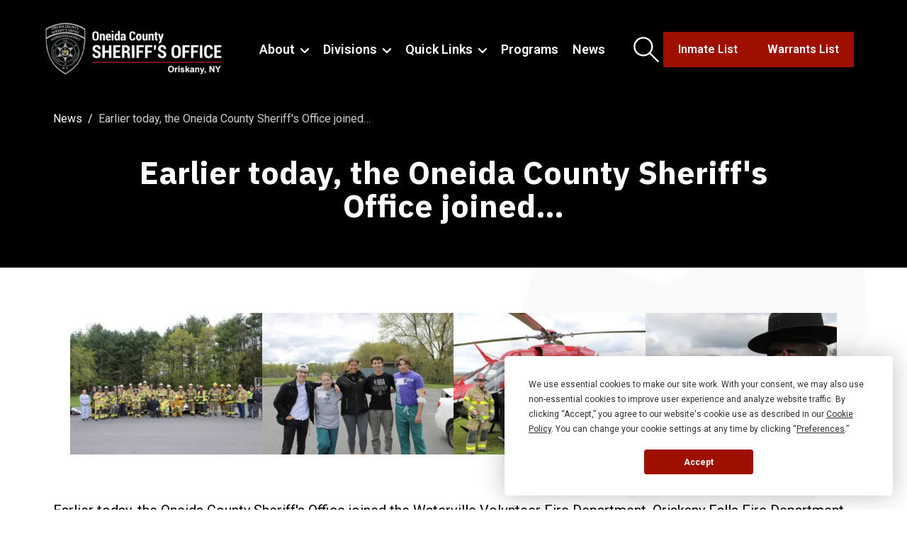

--- FILE ---
content_type: text/html; charset=utf-8
request_url: https://sheriff.oneidacountyny.gov/news/645569f3db63821a973cd109/
body_size: 13978
content:
<!doctype html>
<html lang="en-US" class="_preload">

<head>
  <base href="https://sheriff.oneidacountyny.gov/"><!--[if lte IE 6]></base><![endif]-->
  
  <meta http-equiv="x-ua-compatible" content="ie=edge">
<meta name="viewport" content="width=device-width, initial-scale=1, shrink-to-fit=no">

<link rel="apple-touch-icon" sizes="180x180" href="/_resources/themes/app/dist/favicon/apple-touch-icon.png">
<link rel="icon" type="image/png" sizes="32x32" href="/_resources/themes/app/dist/favicon/favicon-32x32.png">
<link rel="icon" type="image/png" sizes="16x16" href="/_resources/themes/app/dist/favicon/favicon-16x16.png">
<link rel="manifest" href="/_resources/themes/app/dist/favicon/site.webmanifest">
<meta name="msapplication-TileColor" content="#ffffff">
<meta name="theme-color" content="#ffffff">

<link rel="preconnect" href="https://fonts.googleapis.com">
<link rel="preconnect" href="https://fonts.gstatic.com" crossorigin>
<link href="https://fonts.googleapis.com/css2?family=IBM+Plex+Sans:wght@400;700&family=Roboto:ital,wght@0,300;0,400;0,500;0,600;0,700;1,400&display=swap" rel="stylesheet">

<meta name="generator" content="Silverstripe CMS" />
<meta http-equiv="Content-Type" content="text/html; charset=utf-8" />
<meta name="description" content="Stay informed with the latest news and updates from the Oneida County Sheriff&#039;s Office. Learn about our programs and commitment to public safety." />
<link rel="canonical" href="https://sheriff.oneidacountyny.gov/news/" />


  <title>Earlier today, the Oneida County Sheriff&#039;s Office joined… | Oneida County Sheriff&#039;s Office</title>
  <meta property="og:title" content="Earlier today, the Oneida County Sheriff&#039;s Office joined… | Oneida County Sheriff&#039;s Office" />
  <meta name="twitter:title" content="Earlier today, the Oneida County Sheriff&#039;s Office joined… | Oneida County Sheriff&#039;s Office">

  
    <meta name="description" content="Earlier today, the Oneida County Sheriff&#039;s Office joined the Waterville Volunteer Fire Department, Oriskany Falls Fire Department, Barton Hose Company (Deansboro), North Brookfield Volunteer Fire Department, Mercy Flight Central, Central Oneida">
    <meta property="og:description" content="Earlier today, the Oneida County Sheriff&#039;s Office joined the Waterville Volunteer Fire Department, Oriskany Falls Fire Department, Barton Hose Company (Deansboro), North Brookfield Volunteer Fire Department, Mercy Flight Central, Central Oneida" />
    <meta name="twitter:description" content="Earlier today, the Oneida County Sheriff&#039;s Office joined the Waterville Volunteer Fire Department, Oriskany Falls Fire Department, Barton Hose Company (Deansboro), North Brookfield Volunteer Fire Department, Mercy Flight Central, Central Oneida">
  

  
    <meta property="og:image" content="https://sheriff.oneidacountyny.gov/assets/News/645569f032f6d-IMG_1776.jpeg.webp">
    <meta name="twitter:image" content="https://sheriff.oneidacountyny.gov/assets/News/645569f032f6d-IMG_1776.jpeg.webp">
  


<meta property="og:url" content="https://sheriff.oneidacountyny.gov/news/" />




  <script type="application/ld+json">
    {"@context":"https:\/\/schema.org","@type":"NewsArticle","author":{"@context":"http:\/\/schema.org","@type":"Organization","identifier":"https:\/\/sheriff.oneidacountyny.gov","name":"Oneida County Sheriff's Office","url":"https:\/\/sheriff.oneidacountyny.gov","logo":"https:\/\/sheriff.oneidacountyny.gov\/assets\/Uploads\/ONCTSocialShare.png.webp"},"headline":"Earlier today, the Oneida County Sheriff's Office joined\u2026","name":"Earlier today, the Oneida County Sheriff's Office joined\u2026","datePublished":"2023-05-05T16:41:20-04:00","dateModified":"2023-05-18T12:02:26-04:00","mainEntityOfPage":"https:\/\/sheriff.oneidacountyny.gov\/news\/645569f3db63821a973cd109","articleBody":"Earlier today, the Oneida County Sheriff's Office joined the Waterville Volunteer Fire Department, Oriskany Falls Fire Department, Barton Hose Company (Deansboro), North Brookfield Volunteer Fire Department, Mercy Flight Central, Central Oneida County Volunteer Ambulance Corps, Oneida County STOP-DWI Program, and Burgess & Tedesco Funeral Homes, Inc. in a Mock DWI Crash at Waterville Central School District.\n\nHigh School students had the opportunity to see the real dangers of impaired, and distracted driving.\n\nTo drive home the severity of the consequences of DWI, the exercise included a \u201cfatality\u201d and \u201cserious injuries\u201d to the passengers.\n\nThank you to the student actors, and all of the volunteers that made this event possible!","abstract":"Earlier today, the Oneida County Sheriff's Office joined the Waterville Volunteer Fire Department, Oriskany Falls Fire Department, Barton Hose Company (Deansboro), North Brookfield Volunteer Fire Department, Mercy Flight Central, Central Oneida County Volunteer Ambulance Corps, Oneida County STOP-DWI Program, and Burgess & Tedesco Funeral Homes, Inc.","accessMode":"textual","url":"https:\/\/sheriff.oneidacountyny.gov\/news\/645569f3db63821a973cd109","image":"https:\/\/sheriff.oneidacountyny.gov\/assets\/News\/645569f032f6d-IMG_1776.jpeg.webp","thumbnailUrl":"https:\/\/sheriff.oneidacountyny.gov\/assets\/News\/645569f032f6d-IMG_1776.jpeg.webp"}
  </script>


  
  
    <script>
      (function (w, d, s, l, i) {
        w['global'] = d;
        w[l] = w[l] || [];
        w[l].push({
          'gtm.start': new Date().getTime(),
          event: 'gtm.js'
        });
        var f = d.getElementsByTagName(s)[0],
          j = d.createElement(s),
          dl = l != 'dataLayer' ? '&l=' + l : '';
        j.async = true;
        j.src =
          'https://www.googletagmanager.com/gtm.js?id=' + i + dl;
        f.parentNode.insertBefore(j, f);
      })(window, document, 'script', 'dataLayer', 'GTM-T33B52LM');
    </script>
  


  
  
  
  




<link rel="stylesheet" type="text/css" href="/_resources/themes/app/dist/vendor.css?m=1765556725" />
</head>

<body class="pagetype-newspage page-news font-sans antialiased lg:text-lg lg:leading-normal xl:text-xl xl:leading-normal" >
  <span class="absolute top-0 scroll-pixel" aria-hidden="true"></span>

  
  <noscript>
    <iframe src="https://www.googletagmanager.com/ns.html?id=GTM-T33B52LM" height="0" width="0"
      style="display:none;visibility:hidden">
    </iframe>
  </noscript>



  <a href="/news/645569f3db63821a973cd109/#main-content" class="skip-link">Skip to main content</a>

  <header class="site-header">
  

  <div class="container-lg">
    <div class="flex justify-between items-center py-5">
      <a href="https://sheriff.oneidacountyny.gov/" class="block flex-shrink-0 w-52 md:-ml-4 lg:my-auto xl:-ml-8 xl:w-72 2xl:w-96 site-logo">
        <span class="sr-only">Oneida County Sheriff&#039;s Office</span>
        <img src="/_resources/themes/app/dist/images/site-logo.png" alt="Oneida County Sheriff&#039;s Office">
      </a>

      <nav class="hidden text-white lg:flex site-menu">
  
    <ul class="site-menu-primary">
      
        <li class="site-menu-item relative has-children">
  <span class="flex items-baseline">
    <a href="/about/" title="About"  class="font-semibold transition-colors hover:text-red" >
  
    About
  
</a>


    
      
                <svg data-icon="chevron-down" aria-hidden="true" fill="currentColor" viewBox="0 0 12 8" class="w-[10px] xl:w-3 ml-2 flex-shrink-0">
                    <use xlink:href="/_resources/themes/app/dist/spritemap.svg#sprite-chevron-down"></use>
                </svg>
            
    
  </span>

  
    <ul class="site-menu-submenu">
      
        <li class="site-menu-item relative ">
  <span class="flex items-baseline">
    <a href="/about/history/" title="History"  class="font-semibold transition-colors hover:text-red" >
  
    History
  
</a>


    
  </span>

  
</li>

      
        <li class="site-menu-item relative ">
  <span class="flex items-baseline">
    <a href="/about/administration/" title="Administration"  class="font-semibold transition-colors hover:text-red" >
  
    Administration
  
</a>


    
  </span>

  
</li>

      
        <li class="site-menu-item relative ">
  <span class="flex items-baseline">
    <a href="/about/contacts/" title="Contacts"  class="font-semibold transition-colors hover:text-red" >
  
    Contacts
  
</a>


    
  </span>

  
</li>

      
        <li class="site-menu-item relative ">
  <span class="flex items-baseline">
    <a href="/about/insignia-and-recognition/" title="Insignia &amp; Recognition"  class="font-semibold transition-colors hover:text-red" >
  
    Insignia &amp; Recognition
  
</a>


    
  </span>

  
</li>

      
        <li class="site-menu-item relative ">
  <span class="flex items-baseline">
    <a href="/about/line-of-duty-memorial/" title="Line of Duty Memorial"  class="font-semibold transition-colors hover:text-red" >
  
    Line of Duty Memorial
  
</a>


    
  </span>

  
</li>

      
        <li class="site-menu-item relative ">
  <span class="flex items-baseline">
    <a href="/about/police-reform-and-reinvention-committee-meeting/" title="Police Reform &amp; Reinvention Committee Meeting"  class="font-semibold transition-colors hover:text-red" >
  
    Police Reform &amp; Reinvention Committee Meeting
  
</a>


    
  </span>

  
</li>

      
        <li class="site-menu-item relative ">
  <span class="flex items-baseline">
    <a href="/about/sheriffs-of-oneida-county/" title="Sheriff&#039;s of Oneida County"  class="font-semibold transition-colors hover:text-red" >
  
    Sheriff&#039;s of Oneida County
  
</a>


    
  </span>

  
</li>

      
        <li class="site-menu-item relative ">
  <span class="flex items-baseline">
    <a href="/about/photo-gallery/" title="Photo Gallery"  class="font-semibold transition-colors hover:text-red" >
  
    Photo Gallery
  
</a>


    
  </span>

  
</li>

      
    </ul>
  
</li>

      
        <li class="site-menu-item relative has-children">
  <span class="flex items-baseline">
    <a href="/divisions/" title="Divisions"  class="font-semibold transition-colors hover:text-red" >
  
    Divisions
  
</a>


    
      
                <svg data-icon="chevron-down" aria-hidden="true" fill="currentColor" viewBox="0 0 12 8" class="w-[10px] xl:w-3 ml-2 flex-shrink-0">
                    <use xlink:href="/_resources/themes/app/dist/spritemap.svg#sprite-chevron-down"></use>
                </svg>
            
    
  </span>

  
    <ul class="site-menu-submenu">
      
        <li class="site-menu-item relative ">
  <span class="flex items-baseline">
    <a href="/divisions/law-enforcement/" title="Law Enforcement"  class="font-semibold transition-colors hover:text-red" >
  
    Law Enforcement
  
</a>


    
  </span>

  
</li>

      
        <li class="site-menu-item relative ">
  <span class="flex items-baseline">
    <a href="/divisions/civil/" title="Civil"  class="font-semibold transition-colors hover:text-red" >
  
    Civil
  
</a>


    
  </span>

  
</li>

      
        <li class="site-menu-item relative ">
  <span class="flex items-baseline">
    <a href="/divisions/corrections/" title="Corrections"  class="font-semibold transition-colors hover:text-red" >
  
    Corrections
  
</a>


    
  </span>

  
</li>

      
    </ul>
  
</li>

      
        <li class="site-menu-item relative has-children">
  <span class="flex items-baseline">
    <a href="/quick-links/" title="Quick Links"  class="font-semibold transition-colors hover:text-red" >
  
    Quick Links
  
</a>


    
      
                <svg data-icon="chevron-down" aria-hidden="true" fill="currentColor" viewBox="0 0 12 8" class="w-[10px] xl:w-3 ml-2 flex-shrink-0">
                    <use xlink:href="/_resources/themes/app/dist/spritemap.svg#sprite-chevron-down"></use>
                </svg>
            
    
  </span>

  
    <ul class="site-menu-submenu">
      
        <li class="site-menu-item relative ">
  <span class="flex items-baseline">
    <a href="/quick-links/policies/" title="Policies"  class="font-semibold transition-colors hover:text-red" >
  
    Policies
  
</a>


    
  </span>

  
</li>

      
        <li class="site-menu-item relative ">
  <span class="flex items-baseline">
    <a href="/quick-links/offender-watch/" title="Offender Watch"  class="font-semibold transition-colors hover:text-red" >
  
    Offender Watch
  
</a>


    
  </span>

  
</li>

      
        <li class="site-menu-item relative ">
  <span class="flex items-baseline">
    <a href="https://oneidacountyny.gov/departments/emergency-services/911-center-live-activity-feed/" title="911 Feed"  class="font-semibold transition-colors hover:text-red" target="_blank" rel="noopener noreferrer">
  
    911 Feed
  
</a>


    
  </span>

  
</li>

      
        <li class="site-menu-item relative ">
  <span class="flex items-baseline">
    <a href="/quick-links/crime-victims-information/" title="Crime Victim&#039;s Information"  class="font-semibold transition-colors hover:text-red" >
  
    Crime Victim&#039;s Information
  
</a>


    
  </span>

  
</li>

      
        <li class="site-menu-item relative ">
  <span class="flex items-baseline">
    <a href="/quick-links/animal-abuse-registry/" title="Animal Abuse Registry"  class="font-semibold transition-colors hover:text-red" >
  
    Animal Abuse Registry
  
</a>


    
  </span>

  
</li>

      
        <li class="site-menu-item relative ">
  <span class="flex items-baseline">
    <a href="/quick-links/halt-act-reporting/" title="Halt Act Reporting"  class="font-semibold transition-colors hover:text-red" >
  
    Halt Act Reporting
  
</a>


    
  </span>

  
</li>

      
        <li class="site-menu-item relative ">
  <span class="flex items-baseline">
    <a href="/quick-links/datamaster-dmt/" title="Datamaster DMT"  class="font-semibold transition-colors hover:text-red" >
  
    Datamaster DMT
  
</a>


    
  </span>

  
</li>

      
        <li class="site-menu-item relative ">
  <span class="flex items-baseline">
    <a href="/quick-links/inmate-list/" title="Inmate List"  class="font-semibold transition-colors hover:text-red" >
  
    Inmate List
  
</a>


    
  </span>

  
</li>

      
        <li class="site-menu-item relative ">
  <span class="flex items-baseline">
    <a href="/quick-links/warrants-list/" title="Warrants List"  class="font-semibold transition-colors hover:text-red" >
  
    Warrants List
  
</a>


    
  </span>

  
</li>

      
        <li class="site-menu-item relative ">
  <span class="flex items-baseline">
    <a href="/divisions/law-enforcement/ten-most-wanted/" title="Ten Most Wanted"  class="font-semibold transition-colors hover:text-red" >
  
    Ten Most Wanted
  
</a>


    
  </span>

  
</li>

      
        <li class="site-menu-item relative ">
  <span class="flex items-baseline">
    <a href="/about/contacts/faqs/" title="FAQs"  class="font-semibold transition-colors hover:text-red" >
  
    FAQs
  
</a>


    
  </span>

  
</li>

      
        <li class="site-menu-item relative ">
  <span class="flex items-baseline">
    <a href="/quick-links/volunteer-firefighter-inquiry-form/" title="Volunteer Firefighter Inquiry Form"  class="font-semibold transition-colors hover:text-red" >
  
    Volunteer Firefighter Inquiry Form
  
</a>


    
  </span>

  
</li>

      
        <li class="site-menu-item relative ">
  <span class="flex items-baseline">
    <a href="/quick-links/recruitment/" title="Recruitment"  class="font-semibold transition-colors hover:text-red" >
  
    Recruitment
  
</a>


    
  </span>

  
</li>

      
    </ul>
  
</li>

      
        <li class="site-menu-item relative ">
  <span class="flex items-baseline">
    <a href="/programs/" title="Programs"  class="font-semibold transition-colors hover:text-red" >
  
    Programs
  
</a>


    
  </span>

  
</li>

      
        <li class="site-menu-item relative ">
  <span class="flex items-baseline">
    <a href="/news/" title="News"  class="font-semibold transition-colors hover:text-red" >
  
    News
  
</a>


    
  </span>

  
</li>

      
    </ul>
  
</nav>

<div class="hidden gap-4 items-center lg:flex 2xl:gap-6">
  <button type="button" class="flex w-10 h-10 text-white transition-colors xl:w-12 xl:h-12 site-search-trigger hover:text-red">
    <span class="sr-only">Open search form</span>
    
                <svg data-icon="search" aria-hidden="true" fill="currentColor" viewBox="0 0 39 39" class="w-3/4 m-auto">
                    <use xlink:href="/_resources/themes/app/dist/spritemap.svg#sprite-search"></use>
                </svg>
            
  </button>

  
    <div class="btn-on-dark">
      
  <div class="flex gap-4 2xl:gap-6">
    
      
  <a
    href="/quick-links/inmate-list/"
    class="btn btn-fill-red text-xs leading-tight xl:text-base xl:px-5 2xl:px-8"
    
  >
    

    <span>Inmate List</span>
  </a>
















    
      
  <a
    href="/quick-links/warrants-list/"
    class="btn btn-fill-red text-xs leading-tight xl:text-base xl:px-5 2xl:px-8"
    
  >
    

    <span>Warrants List</span>
  </a>
















    
  </div>


    </div>
  
</div>

<form action="/search" class="flex absolute inset-0 z-20 text-white bg-black opacity-0 transition-opacity pointer-events-none site-search">
  <label for="site-search" class="sr-only">
    Search site by Keyword
  </label>

  <div class="relative m-auto w-3/4">
    <input id="site-search" type="search" autocomplete="off" placeholder="Search Site" name="q" class="pr-12 w-full text-xl bg-transparent border-b border-white border-opacity-50 outline-none focus:border-opacity-100 py-[13px] placeholder:text-current">

    <button type="submit" class="flex absolute top-0 right-0 w-12 h-full">
      <span class="sr-only">Search</span>
      
                <svg data-icon="search" aria-hidden="true" fill="currentColor" viewBox="0 0 39 39" class="m-auto h-2/5">
                    <use xlink:href="/_resources/themes/app/dist/spritemap.svg#sprite-search"></use>
                </svg>
            
    </button>
  </div>

  <button type="button" class="absolute top-0 right-0 z-10 p-4 text-white transition-colors site-search-trigger hover:text-red" aria-label="Close search">
    <span class="sr-only">Close search</span>
    
                <svg data-icon="close" aria-hidden="true" fill="currentColor" viewBox="0 0 24 24" class="w-8 h-8">
                    <use xlink:href="/_resources/themes/app/dist/spritemap.svg#sprite-close"></use>
                </svg>
            
  </button>
</form>


      <button type="button" aria-label="Menu" class="text-white transition-colors lg:hidden site-mobile-menu-open hover:text-red-light">
        <span class="sr-only">Open Navigation Menu</span>
        
                <svg data-icon="bars" aria-hidden="true" fill="currentColor" viewBox="0 0 31 18" class="w-8 h-8">
                    <use xlink:href="/_resources/themes/app/dist/spritemap.svg#sprite-bars"></use>
                </svg>
            
      </button>
    </div>
  </div>

  <nav class="overflow-y-scroll fixed top-0 right-0 z-30 px-6 pt-10 pb-36 bg-white transition-transform duration-300 lg:hidden overflow-scroll-touch site-mobile-menu">
  <div class="hidden absolute left-0 top-4 px-4 pt-1 site-nav-top">
    <button class="inline-flex items-center text-sm font-medium transition-opacity hover:opacity-70 site-nav-main text-red" aria-label="Back">
      <span class="block mr-3">
        
                <svg data-icon="chevron-left" aria-hidden="true" fill="currentColor" viewBox="0 0 10 16" class="w-2">
                    <use xlink:href="/_resources/themes/app/dist/spritemap.svg#sprite-chevron-left"></use>
                </svg>
            
      </span>

      <span>Main Menu</span>
    </button>
  </div>

  <button class="absolute top-0 right-0 z-10 p-4 transition-colors hover:text-black site-mobile-menu-close text-red" aria-label="Close menu">
    <span class="sr-only">Close navigation menu</span>
    
                <svg data-icon="close" aria-hidden="true" fill="currentColor" viewBox="0 0 24 24" class="w-8 h-8">
                    <use xlink:href="/_resources/themes/app/dist/spritemap.svg#sprite-close"></use>
                </svg>
            
  </button>

  <div class="site-nav-above-menu">
    <form action="/search" class="overflow-hidden relative mx-6 mt-10">
      <label for="site-search-mobile" class="sr-only">Search</label>
      <input id="site-search-mobile" class="block py-3 px-4 pr-16 w-full bg-gray" type="search" name="q" placeholder="Search Site">

      <button type="submit" aria-label="Search" class="flex absolute top-0 right-0 w-16 h-12 transition-colors text-red">
        
                <svg data-icon="search" aria-hidden="true" fill="currentColor" viewBox="0 0 39 39" class="w-5 m-auto">
                    <use xlink:href="/_resources/themes/app/dist/spritemap.svg#sprite-search"></use>
                </svg>
            
      </button>
    </form>
  </div>

  <div class="flex relative invisible items-center px-4 h-0 transition-colors duration-300 site-nav-header">
    <div class="w-full text-2xl text-left text-black truncate site-nav-header-title"></div>
  </div>

  
    <div class="my-6 transition-transform duration-300 site-nav-menu">
      <div class="px-6 site-nav-items" role="menu">
        
  <div class="flex items-center justify-between py-2 has-submenu">
    <a href="/about/" title="About" role="menuitem" class="text-lg font-medium transition-colors hover:text-red" >
  
    About
  
</a>


    
      <div class="hidden absolute top-0 w-full site-nav-submenu">
        <div class="px-4 site-nav-items">
          
  <div class="flex items-center justify-between py-2 ">
    <a href="/about/history/" title="History" role="menuitem" class="text-lg font-medium transition-colors hover:text-red" >
  
    History
  
</a>


    
  </div>

  <div class="flex items-center justify-between py-2 has-submenu">
    <a href="/about/administration/" title="Administration" role="menuitem" class="text-lg font-medium transition-colors hover:text-red" >
  
    Administration
  
</a>


    
      <div class="hidden absolute top-0 w-full site-nav-submenu">
        <div class="px-4 site-nav-items">
          
  <div class="flex items-center justify-between py-2 ">
    <a href="/about/administration/robert-m-maciol/" title="Robert M. Maciol" role="menuitem" class="text-lg font-medium transition-colors hover:text-red" >
  
    Robert M. Maciol
  
</a>


    
  </div>

  <div class="flex items-center justify-between py-2 ">
    <a href="/about/administration/mark-d-kinderman/" title="Mark D. Kinderman" role="menuitem" class="text-lg font-medium transition-colors hover:text-red" >
  
    Mark D. Kinderman
  
</a>


    
  </div>

  <div class="flex items-center justify-between py-2 ">
    <a href="/about/administration/joseph-a-lisi/" title="Joseph A. Lisi" role="menuitem" class="text-lg font-medium transition-colors hover:text-red" >
  
    Joseph A. Lisi
  
</a>


    
  </div>

  <div class="flex items-center justify-between py-2 ">
    <a href="/about/administration/derrick-a-omeara/" title="Derrick A. O&#039;Meara" role="menuitem" class="text-lg font-medium transition-colors hover:text-red" >
  
    Derrick A. O&#039;Meara
  
</a>


    
  </div>

  <div class="flex items-center justify-between py-2 ">
    <a href="/about/administration/jonathan-g-owens/" title="Jonathan G. Owens" role="menuitem" class="text-lg font-medium transition-colors hover:text-red" >
  
    Jonathan G. Owens
  
</a>


    
  </div>

  <div class="flex items-center justify-between py-2 ">
    <a href="/about/administration/robert-swenszkowski-phd/" title="Robert Swenszkowski, Ph.D." role="menuitem" class="text-lg font-medium transition-colors hover:text-red" >
  
    Robert Swenszkowski, Ph.D.
  
</a>


    
  </div>

  <div class="flex items-center justify-between py-2 ">
    <a href="/about/administration/information-services/" title="Information Services" role="menuitem" class="text-lg font-medium transition-colors hover:text-red" >
  
    Information Services
  
</a>


    
  </div>

  <div class="flex items-center justify-between py-2 ">
    <a href="/about/administration/mohawk-valley-police-academy/" title="Mohawk Valley Police Academy &amp; Corrections Academy" role="menuitem" class="text-lg font-medium transition-colors hover:text-red" >
  
    Mohawk Valley Police Academy &amp; Corrections Academy
  
</a>


    
  </div>


        </div>
      </div>

      <button class="flex w-5 h-5 hover:text-black text-red site-nav-next" aria-label="More">
                <svg data-icon="chevron-right" aria-hidden="true" fill="currentColor" viewBox="0 0 10 15" class="h-3/4 m-auto">
                    <use xlink:href="/_resources/themes/app/dist/spritemap.svg#sprite-chevron-right"></use>
                </svg>
            </button>
    
  </div>

  <div class="flex items-center justify-between py-2 has-submenu">
    <a href="/about/contacts/" title="Contacts" role="menuitem" class="text-lg font-medium transition-colors hover:text-red" >
  
    Contacts
  
</a>


    
      <div class="hidden absolute top-0 w-full site-nav-submenu">
        <div class="px-4 site-nav-items">
          
  <div class="flex items-center justify-between py-2 ">
    <a href="/about/contacts/profile-and-quick-facts/" title="Profile &amp; Quick Facts" role="menuitem" class="text-lg font-medium transition-colors hover:text-red" >
  
    Profile &amp; Quick Facts
  
</a>


    
  </div>

  <div class="flex items-center justify-between py-2 ">
    <a href="/about/contacts/faqs/" title="FAQs" role="menuitem" class="text-lg font-medium transition-colors hover:text-red" >
  
    FAQs
  
</a>


    
  </div>


        </div>
      </div>

      <button class="flex w-5 h-5 hover:text-black text-red site-nav-next" aria-label="More">
                <svg data-icon="chevron-right" aria-hidden="true" fill="currentColor" viewBox="0 0 10 15" class="h-3/4 m-auto">
                    <use xlink:href="/_resources/themes/app/dist/spritemap.svg#sprite-chevron-right"></use>
                </svg>
            </button>
    
  </div>

  <div class="flex items-center justify-between py-2 ">
    <a href="/about/insignia-and-recognition/" title="Insignia &amp; Recognition" role="menuitem" class="text-lg font-medium transition-colors hover:text-red" >
  
    Insignia &amp; Recognition
  
</a>


    
  </div>

  <div class="flex items-center justify-between py-2 ">
    <a href="/about/line-of-duty-memorial/" title="Line of Duty Memorial" role="menuitem" class="text-lg font-medium transition-colors hover:text-red" >
  
    Line of Duty Memorial
  
</a>


    
  </div>

  <div class="flex items-center justify-between py-2 ">
    <a href="/about/police-reform-and-reinvention-committee-meeting/" title="Police Reform &amp; Reinvention Committee Meeting" role="menuitem" class="text-lg font-medium transition-colors hover:text-red" >
  
    Police Reform &amp; Reinvention Committee Meeting
  
</a>


    
  </div>

  <div class="flex items-center justify-between py-2 ">
    <a href="/about/sheriffs-of-oneida-county/" title="Sheriff&#039;s of Oneida County" role="menuitem" class="text-lg font-medium transition-colors hover:text-red" >
  
    Sheriff&#039;s of Oneida County
  
</a>


    
  </div>

  <div class="flex items-center justify-between py-2 ">
    <a href="/about/photo-gallery/" title="Photo Gallery" role="menuitem" class="text-lg font-medium transition-colors hover:text-red" >
  
    Photo Gallery
  
</a>


    
      <div class="hidden absolute top-0 w-full site-nav-submenu">
        <div class="px-4 site-nav-items">
          
  <div class="flex items-center justify-between py-2 ">
    <a href="https://sheriff.oneidacountyny.gov/about/photo-gallery/16th-annual-old-forestport-days" title="16th Annual Old Forestport Days" role="menuitem" class="text-lg font-medium transition-colors hover:text-red" >
  
    16th Annual Old Forestport Days
  
</a>


    
  </div>

  <div class="flex items-center justify-between py-2 ">
    <a href="https://sheriff.oneidacountyny.gov/about/photo-gallery/hope-alliance-church-community-fall-fest" title="Hope Alliance Church Community Fall Fest" role="menuitem" class="text-lg font-medium transition-colors hover:text-red" >
  
    Hope Alliance Church Community Fall Fest
  
</a>


    
  </div>

  <div class="flex items-center justify-between py-2 ">
    <a href="https://sheriff.oneidacountyny.gov/about/photo-gallery/connected-community-schools-of-camden-touch-a-truck" title="Connected Community Schools of Camden - ”Touch a Truck”" role="menuitem" class="text-lg font-medium transition-colors hover:text-red" >
  
    Connected Community Schools of Camden - ”Touch a Truck”
  
</a>


    
  </div>

  <div class="flex items-center justify-between py-2 ">
    <a href="https://sheriff.oneidacountyny.gov/about/photo-gallery/ta-ga-soke-campgrounds" title="TA-GA-SOKE Campgrounds" role="menuitem" class="text-lg font-medium transition-colors hover:text-red" >
  
    TA-GA-SOKE Campgrounds
  
</a>


    
  </div>

  <div class="flex items-center justify-between py-2 ">
    <a href="https://sheriff.oneidacountyny.gov/about/photo-gallery/utica-zoo-free-night" title="Utica Zoo Free Night" role="menuitem" class="text-lg font-medium transition-colors hover:text-red" >
  
    Utica Zoo Free Night
  
</a>


    
  </div>

  <div class="flex items-center justify-between py-2 ">
    <a href="https://sheriff.oneidacountyny.gov/about/photo-gallery/16th-annual-latino-american-festival" title="16th Annual Latino American Festival" role="menuitem" class="text-lg font-medium transition-colors hover:text-red" >
  
    16th Annual Latino American Festival
  
</a>


    
  </div>

  <div class="flex items-center justify-between py-2 ">
    <a href="https://sheriff.oneidacountyny.gov/about/photo-gallery/september-11-2022-memorial" title="September 11, 2022 Memorial" role="menuitem" class="text-lg font-medium transition-colors hover:text-red" >
  
    September 11, 2022 Memorial
  
</a>


    
  </div>

  <div class="flex items-center justify-between py-2 ">
    <a href="https://sheriff.oneidacountyny.gov/about/photo-gallery/annual-veterans-parkway-car-show" title="Annual Veterans Parkway Car Show" role="menuitem" class="text-lg font-medium transition-colors hover:text-red" >
  
    Annual Veterans Parkway Car Show
  
</a>


    
  </div>

  <div class="flex items-center justify-between py-2 ">
    <a href="https://sheriff.oneidacountyny.gov/about/photo-gallery/2022-tunnel-to-towers-utica" title="2022 Tunnel To Towers Utica" role="menuitem" class="text-lg font-medium transition-colors hover:text-red" >
  
    2022 Tunnel To Towers Utica
  
</a>


    
  </div>


        </div>
      </div>

      <button class="flex w-5 h-5 hover:text-black text-red site-nav-next" aria-label="More">
                <svg data-icon="chevron-right" aria-hidden="true" fill="currentColor" viewBox="0 0 10 15" class="h-3/4 m-auto">
                    <use xlink:href="/_resources/themes/app/dist/spritemap.svg#sprite-chevron-right"></use>
                </svg>
            </button>
    
  </div>


        </div>
      </div>

      <button class="flex w-5 h-5 hover:text-black text-red site-nav-next" aria-label="More">
                <svg data-icon="chevron-right" aria-hidden="true" fill="currentColor" viewBox="0 0 10 15" class="h-3/4 m-auto">
                    <use xlink:href="/_resources/themes/app/dist/spritemap.svg#sprite-chevron-right"></use>
                </svg>
            </button>
    
  </div>

  <div class="flex items-center justify-between py-2 has-submenu">
    <a href="/divisions/" title="Divisions" role="menuitem" class="text-lg font-medium transition-colors hover:text-red" >
  
    Divisions
  
</a>


    
      <div class="hidden absolute top-0 w-full site-nav-submenu">
        <div class="px-4 site-nav-items">
          
  <div class="flex items-center justify-between py-2 has-submenu">
    <a href="/divisions/law-enforcement/" title="Law Enforcement" role="menuitem" class="text-lg font-medium transition-colors hover:text-red" >
  
    Law Enforcement
  
</a>


    
      <div class="hidden absolute top-0 w-full site-nav-submenu">
        <div class="px-4 site-nav-items">
          
  <div class="flex items-center justify-between py-2 ">
    <a href="/quick-links/warrants-list/" title="Warrants List" role="menuitem" class="text-lg font-medium transition-colors hover:text-red" >
  
    Warrants List
  
</a>


    
  </div>

  <div class="flex items-center justify-between py-2 ">
    <a href="/divisions/law-enforcement/courts/" title="Courts" role="menuitem" class="text-lg font-medium transition-colors hover:text-red" >
  
    Courts
  
</a>


    
  </div>

  <div class="flex items-center justify-between py-2 ">
    <a href="/divisions/law-enforcement/municipal-security/" title="Municipal Security" role="menuitem" class="text-lg font-medium transition-colors hover:text-red" >
  
    Municipal Security
  
</a>


    
  </div>

  <div class="flex items-center justify-between py-2 ">
    <a href="/divisions/law-enforcement/child-advocacy-center/" title="Child Advocacy Center" role="menuitem" class="text-lg font-medium transition-colors hover:text-red" >
  
    Child Advocacy Center
  
</a>


    
  </div>

  <div class="flex items-center justify-between py-2 ">
    <a href="/divisions/law-enforcement/boater-safety-course/" title="Boater Safety Course" role="menuitem" class="text-lg font-medium transition-colors hover:text-red" >
  
    Boater Safety Course
  
</a>


    
  </div>

  <div class="flex items-center justify-between py-2 ">
    <a href="/divisions/law-enforcement/child-safety/" title="Child Safety" role="menuitem" class="text-lg font-medium transition-colors hover:text-red" >
  
    Child Safety
  
</a>


    
  </div>

  <div class="flex items-center justify-between py-2 ">
    <a href="/divisions/law-enforcement/criminal-investigation/" title="Criminal Investigation" role="menuitem" class="text-lg font-medium transition-colors hover:text-red" >
  
    Criminal Investigation
  
</a>


    
  </div>

  <div class="flex items-center justify-between py-2 has-submenu">
    <a href="/divisions/law-enforcement/deputy-sheriff-patrol/" title="Deputy Sheriff - Patrol" role="menuitem" class="text-lg font-medium transition-colors hover:text-red" >
  
    Deputy Sheriff - Patrol
  
</a>


    
      <div class="hidden absolute top-0 w-full site-nav-submenu">
        <div class="px-4 site-nav-items">
          
  <div class="flex items-center justify-between py-2 ">
    <a href="/divisions/law-enforcement/deputy-sheriff-patrol/uniform-patrol/" title="Uniform Patrol" role="menuitem" class="text-lg font-medium transition-colors hover:text-red" >
  
    Uniform Patrol
  
</a>


    
  </div>


        </div>
      </div>

      <button class="flex w-5 h-5 hover:text-black text-red site-nav-next" aria-label="More">
                <svg data-icon="chevron-right" aria-hidden="true" fill="currentColor" viewBox="0 0 10 15" class="h-3/4 m-auto">
                    <use xlink:href="/_resources/themes/app/dist/spritemap.svg#sprite-chevron-right"></use>
                </svg>
            </button>
    
  </div>

  <div class="flex items-center justify-between py-2 ">
    <a href="/divisions/law-enforcement/s-w-a-t-special-weapons-and-tactics/" title="S.W.A.T. - Special Weapons And Tactics" role="menuitem" class="text-lg font-medium transition-colors hover:text-red" >
  
    S.W.A.T. - Special Weapons And Tactics
  
</a>


    
  </div>

  <div class="flex items-center justify-between py-2 ">
    <a href="/divisions/law-enforcement/field-offices/" title="Field Offices" role="menuitem" class="text-lg font-medium transition-colors hover:text-red" >
  
    Field Offices
  
</a>


    
  </div>

  <div class="flex items-center justify-between py-2 ">
    <a href="/divisions/law-enforcement/forensics-section/" title=" Forensics Section" role="menuitem" class="text-lg font-medium transition-colors hover:text-red" >
  
     Forensics Section
  
</a>


    
  </div>

  <div class="flex items-center justify-between py-2 ">
    <a href="/divisions/law-enforcement/i-d-cards/" title="ID Cards" role="menuitem" class="text-lg font-medium transition-colors hover:text-red" >
  
    ID Cards
  
</a>


    
  </div>

  <div class="flex items-center justify-between py-2 ">
    <a href="/divisions/law-enforcement/k-9/" title="K-9" role="menuitem" class="text-lg font-medium transition-colors hover:text-red" >
  
    K-9
  
</a>


    
  </div>

  <div class="flex items-center justify-between py-2 ">
    <a href="/divisions/law-enforcement/marine-recreational-patrol/" title="Marine &amp; Recreational Patrol" role="menuitem" class="text-lg font-medium transition-colors hover:text-red" >
  
    Marine &amp; Recreational Patrol
  
</a>


    
  </div>

  <div class="flex items-center justify-between py-2 ">
    <a href="/divisions/law-enforcement/pistol-permits/" title="Pistol Permits" role="menuitem" class="text-lg font-medium transition-colors hover:text-red" >
  
    Pistol Permits
  
</a>


    
  </div>

  <div class="flex items-center justify-between py-2 ">
    <a href="/divisions/law-enforcement/records-patrol/" title="Records-Patrol" role="menuitem" class="text-lg font-medium transition-colors hover:text-red" >
  
    Records-Patrol
  
</a>


    
  </div>

  <div class="flex items-center justify-between py-2 ">
    <a href="/divisions/law-enforcement/u-a-s-team/" title="U.A.S. Team" role="menuitem" class="text-lg font-medium transition-colors hover:text-red" >
  
    U.A.S. Team
  
</a>


    
  </div>

  <div class="flex items-center justify-between py-2 ">
    <a href="/divisions/law-enforcement/underwater-s-r-t/" title="Underwater S.R.T." role="menuitem" class="text-lg font-medium transition-colors hover:text-red" >
  
    Underwater S.R.T.
  
</a>


    
  </div>

  <div class="flex items-center justify-between py-2 ">
    <a href="/divisions/law-enforcement/warrants-section/" title="Warrants Section" role="menuitem" class="text-lg font-medium transition-colors hover:text-red" >
  
    Warrants Section
  
</a>


    
  </div>

  <div class="flex items-center justify-between py-2 ">
    <a href="/assets/Uploads/2024-Top-10-10-4.pdf" title="Ten Most Wanted (PDF)" role="menuitem" class="text-lg font-medium transition-colors hover:text-red" >
  
    Ten Most Wanted (PDF)
  
</a>


    
  </div>

  <div class="flex items-center justify-between py-2 ">
    <a href="/divisions/law-enforcement/firearms-surrender/" title="Firearms Surrender" role="menuitem" class="text-lg font-medium transition-colors hover:text-red" >
  
    Firearms Surrender
  
</a>


    
  </div>


        </div>
      </div>

      <button class="flex w-5 h-5 hover:text-black text-red site-nav-next" aria-label="More">
                <svg data-icon="chevron-right" aria-hidden="true" fill="currentColor" viewBox="0 0 10 15" class="h-3/4 m-auto">
                    <use xlink:href="/_resources/themes/app/dist/spritemap.svg#sprite-chevron-right"></use>
                </svg>
            </button>
    
  </div>

  <div class="flex items-center justify-between py-2 has-submenu">
    <a href="/divisions/civil/" title="Civil" role="menuitem" class="text-lg font-medium transition-colors hover:text-red" >
  
    Civil
  
</a>


    
      <div class="hidden absolute top-0 w-full site-nav-submenu">
        <div class="px-4 site-nav-items">
          
  <div class="flex items-center justify-between py-2 ">
    <a href="/divisions/civil/civil-division-contacts/" title="Civil Division Contacts" role="menuitem" class="text-lg font-medium transition-colors hover:text-red" >
  
    Civil Division Contacts
  
</a>


    
  </div>

  <div class="flex items-center justify-between py-2 ">
    <a href="/divisions/civil/civil-eviction/" title="Civil Eviction" role="menuitem" class="text-lg font-medium transition-colors hover:text-red" >
  
    Civil Eviction
  
</a>


    
  </div>

  <div class="flex items-center justify-between py-2 ">
    <a href="/divisions/civil/civil-fees/" title="Civil Fees" role="menuitem" class="text-lg font-medium transition-colors hover:text-red" >
  
    Civil Fees
  
</a>


    
  </div>

  <div class="flex items-center justify-between py-2 ">
    <a href="/divisions/civil/civil-mileage-fees/" title="Civil Mileage Fees" role="menuitem" class="text-lg font-medium transition-colors hover:text-red" >
  
    Civil Mileage Fees
  
</a>


    
  </div>

  <div class="flex items-center justify-between py-2 ">
    <a href="/divisions/civil/civil-mission/" title="Civil Mission" role="menuitem" class="text-lg font-medium transition-colors hover:text-red" >
  
    Civil Mission
  
</a>


    
  </div>

  <div class="flex items-center justify-between py-2 ">
    <a href="/divisions/civil/pay-bail-fees-online/" title="Pay Bail/Fees Online" role="menuitem" class="text-lg font-medium transition-colors hover:text-red" >
  
    Pay Bail/Fees Online
  
</a>


    
  </div>


        </div>
      </div>

      <button class="flex w-5 h-5 hover:text-black text-red site-nav-next" aria-label="More">
                <svg data-icon="chevron-right" aria-hidden="true" fill="currentColor" viewBox="0 0 10 15" class="h-3/4 m-auto">
                    <use xlink:href="/_resources/themes/app/dist/spritemap.svg#sprite-chevron-right"></use>
                </svg>
            </button>
    
  </div>

  <div class="flex items-center justify-between py-2 has-submenu">
    <a href="/divisions/corrections/" title="Corrections" role="menuitem" class="text-lg font-medium transition-colors hover:text-red" >
  
    Corrections
  
</a>


    
      <div class="hidden absolute top-0 w-full site-nav-submenu">
        <div class="px-4 site-nav-items">
          
  <div class="flex items-center justify-between py-2 ">
    <a href="/divisions/corrections/admissions/" title="Admissions" role="menuitem" class="text-lg font-medium transition-colors hover:text-red" >
  
    Admissions
  
</a>


    
  </div>

  <div class="flex items-center justify-between py-2 ">
    <a href="/divisions/corrections/classification/" title="Classification" role="menuitem" class="text-lg font-medium transition-colors hover:text-red" >
  
    Classification
  
</a>


    
  </div>

  <div class="flex items-center justify-between py-2 ">
    <a href="/divisions/corrections/correction-officer/" title="Correction Officer" role="menuitem" class="text-lg font-medium transition-colors hover:text-red" >
  
    Correction Officer
  
</a>


    
  </div>

  <div class="flex items-center justify-between py-2 ">
    <a href="/divisions/corrections/housing-and-supervision/" title="Housing &amp; Supervision" role="menuitem" class="text-lg font-medium transition-colors hover:text-red" >
  
    Housing &amp; Supervision
  
</a>


    
  </div>

  <div class="flex items-center justify-between py-2 ">
    <a href="/divisions/corrections/inmate-list/" title="Inmate List" role="menuitem" class="text-lg font-medium transition-colors hover:text-red" >
  
    Inmate List
  
</a>


    
  </div>

  <div class="flex items-center justify-between py-2 ">
    <a href="/divisions/corrections/inmate-programs/" title="Inmate Programs" role="menuitem" class="text-lg font-medium transition-colors hover:text-red" >
  
    Inmate Programs
  
</a>


    
  </div>

  <div class="flex items-center justify-between py-2 ">
    <a href="/divisions/corrections/records-correction/" title="Records Correction" role="menuitem" class="text-lg font-medium transition-colors hover:text-red" >
  
    Records Correction
  
</a>


    
  </div>

  <div class="flex items-center justify-between py-2 ">
    <a href="/divisions/corrections/jail-intelligence/" title="Jail Intelligence" role="menuitem" class="text-lg font-medium transition-colors hover:text-red" >
  
    Jail Intelligence
  
</a>


    
  </div>

  <div class="flex items-center justify-between py-2 ">
    <a href="/divisions/corrections/mail-and-money-order/" title="Mail &amp; Money Order" role="menuitem" class="text-lg font-medium transition-colors hover:text-red" >
  
    Mail &amp; Money Order
  
</a>


    
  </div>

  <div class="flex items-center justify-between py-2 ">
    <a href="/divisions/corrections/s-e-r-t/" title="SERT" role="menuitem" class="text-lg font-medium transition-colors hover:text-red" >
  
    SERT
  
</a>


    
  </div>

  <div class="flex items-center justify-between py-2 ">
    <a href="/divisions/corrections/transport/" title="Transport" role="menuitem" class="text-lg font-medium transition-colors hover:text-red" >
  
    Transport
  
</a>


    
  </div>

  <div class="flex items-center justify-between py-2 has-submenu">
    <a href="/divisions/corrections/visitation/" title="Visitation" role="menuitem" class="text-lg font-medium transition-colors hover:text-red" >
  
    Visitation
  
</a>


    
      <div class="hidden absolute top-0 w-full site-nav-submenu">
        <div class="px-4 site-nav-items">
          
  <div class="flex items-center justify-between py-2 ">
    <a href="/divisions/corrections/visitation/directions-and-maps/" title="Directions &amp; Maps" role="menuitem" class="text-lg font-medium transition-colors hover:text-red" >
  
    Directions &amp; Maps
  
</a>


    
  </div>


        </div>
      </div>

      <button class="flex w-5 h-5 hover:text-black text-red site-nav-next" aria-label="More">
                <svg data-icon="chevron-right" aria-hidden="true" fill="currentColor" viewBox="0 0 10 15" class="h-3/4 m-auto">
                    <use xlink:href="/_resources/themes/app/dist/spritemap.svg#sprite-chevron-right"></use>
                </svg>
            </button>
    
  </div>

  <div class="flex items-center justify-between py-2 ">
    <a href="/divisions/corrections/pay-bill-fees-online/" title=" Pay Bill - Fees Online" role="menuitem" class="text-lg font-medium transition-colors hover:text-red" >
  
     Pay Bill - Fees Online
  
</a>


    
  </div>


        </div>
      </div>

      <button class="flex w-5 h-5 hover:text-black text-red site-nav-next" aria-label="More">
                <svg data-icon="chevron-right" aria-hidden="true" fill="currentColor" viewBox="0 0 10 15" class="h-3/4 m-auto">
                    <use xlink:href="/_resources/themes/app/dist/spritemap.svg#sprite-chevron-right"></use>
                </svg>
            </button>
    
  </div>


        </div>
      </div>

      <button class="flex w-5 h-5 hover:text-black text-red site-nav-next" aria-label="More">
                <svg data-icon="chevron-right" aria-hidden="true" fill="currentColor" viewBox="0 0 10 15" class="h-3/4 m-auto">
                    <use xlink:href="/_resources/themes/app/dist/spritemap.svg#sprite-chevron-right"></use>
                </svg>
            </button>
    
  </div>

  <div class="flex items-center justify-between py-2 has-submenu">
    <a href="/quick-links/" title="Quick Links" role="menuitem" class="text-lg font-medium transition-colors hover:text-red" >
  
    Quick Links
  
</a>


    
      <div class="hidden absolute top-0 w-full site-nav-submenu">
        <div class="px-4 site-nav-items">
          
  <div class="flex items-center justify-between py-2 ">
    <a href="/quick-links/policies/" title="Policies" role="menuitem" class="text-lg font-medium transition-colors hover:text-red" >
  
    Policies
  
</a>


    
  </div>

  <div class="flex items-center justify-between py-2 ">
    <a href="/quick-links/offender-watch/" title="Offender Watch" role="menuitem" class="text-lg font-medium transition-colors hover:text-red" >
  
    Offender Watch
  
</a>


    
  </div>

  <div class="flex items-center justify-between py-2 ">
    <a href="https://oneidacountyny.gov/departments/emergency-services/911-center-live-activity-feed/" title="911 Feed" role="menuitem" class="text-lg font-medium transition-colors hover:text-red" target="_blank" rel="noopener noreferrer">
  
    911 Feed
  
</a>


    
  </div>

  <div class="flex items-center justify-between py-2 ">
    <a href="/quick-links/crime-victims-information/" title="Crime Victim&#039;s Information" role="menuitem" class="text-lg font-medium transition-colors hover:text-red" >
  
    Crime Victim&#039;s Information
  
</a>


    
  </div>

  <div class="flex items-center justify-between py-2 ">
    <a href="/quick-links/animal-abuse-registry/" title="Animal Abuse Registry" role="menuitem" class="text-lg font-medium transition-colors hover:text-red" >
  
    Animal Abuse Registry
  
</a>


    
  </div>

  <div class="flex items-center justify-between py-2 ">
    <a href="/quick-links/halt-act-reporting/" title="Halt Act Reporting" role="menuitem" class="text-lg font-medium transition-colors hover:text-red" >
  
    Halt Act Reporting
  
</a>


    
  </div>

  <div class="flex items-center justify-between py-2 has-submenu">
    <a href="/quick-links/datamaster-dmt/" title="Datamaster DMT" role="menuitem" class="text-lg font-medium transition-colors hover:text-red" >
  
    Datamaster DMT
  
</a>


    
      <div class="hidden absolute top-0 w-full site-nav-submenu">
        <div class="px-4 site-nav-items">
          
  <div class="flex items-center justify-between py-2 ">
    <a href="/quick-links/datamaster-dmt/barneveld/" title="Barneveld" role="menuitem" class="text-lg font-medium transition-colors hover:text-red" >
  
    Barneveld
  
</a>


    
  </div>

  <div class="flex items-center justify-between py-2 ">
    <a href="/quick-links/datamaster-dmt/camden/" title="Camden" role="menuitem" class="text-lg font-medium transition-colors hover:text-red" >
  
    Camden
  
</a>


    
  </div>

  <div class="flex items-center justify-between py-2 ">
    <a href="/quick-links/datamaster-dmt/oriskany/" title="Oriskany" role="menuitem" class="text-lg font-medium transition-colors hover:text-red" >
  
    Oriskany
  
</a>


    
  </div>

  <div class="flex items-center justify-between py-2 ">
    <a href="/quick-links/datamaster-dmt/waterville/" title="Waterville" role="menuitem" class="text-lg font-medium transition-colors hover:text-red" >
  
    Waterville
  
</a>


    
  </div>


        </div>
      </div>

      <button class="flex w-5 h-5 hover:text-black text-red site-nav-next" aria-label="More">
                <svg data-icon="chevron-right" aria-hidden="true" fill="currentColor" viewBox="0 0 10 15" class="h-3/4 m-auto">
                    <use xlink:href="/_resources/themes/app/dist/spritemap.svg#sprite-chevron-right"></use>
                </svg>
            </button>
    
  </div>

  <div class="flex items-center justify-between py-2 ">
    <a href="/quick-links/inmate-list/" title="Inmate List" role="menuitem" class="text-lg font-medium transition-colors hover:text-red" >
  
    Inmate List
  
</a>


    
  </div>

  <div class="flex items-center justify-between py-2 ">
    <a href="/quick-links/warrants-list/" title="Warrants List" role="menuitem" class="text-lg font-medium transition-colors hover:text-red" >
  
    Warrants List
  
</a>


    
  </div>

  <div class="flex items-center justify-between py-2 ">
    <a href="/divisions/law-enforcement/ten-most-wanted/" title="Ten Most Wanted" role="menuitem" class="text-lg font-medium transition-colors hover:text-red" >
  
    Ten Most Wanted
  
</a>


    
  </div>

  <div class="flex items-center justify-between py-2 ">
    <a href="/about/contacts/faqs/" title="FAQs" role="menuitem" class="text-lg font-medium transition-colors hover:text-red" >
  
    FAQs
  
</a>


    
  </div>

  <div class="flex items-center justify-between py-2 ">
    <a href="/quick-links/volunteer-firefighter-inquiry-form/" title="Volunteer Firefighter Inquiry Form" role="menuitem" class="text-lg font-medium transition-colors hover:text-red" >
  
    Volunteer Firefighter Inquiry Form
  
</a>


    
  </div>

  <div class="flex items-center justify-between py-2 ">
    <a href="/quick-links/recruitment/" title="Recruitment" role="menuitem" class="text-lg font-medium transition-colors hover:text-red" >
  
    Recruitment
  
</a>


    
  </div>


        </div>
      </div>

      <button class="flex w-5 h-5 hover:text-black text-red site-nav-next" aria-label="More">
                <svg data-icon="chevron-right" aria-hidden="true" fill="currentColor" viewBox="0 0 10 15" class="h-3/4 m-auto">
                    <use xlink:href="/_resources/themes/app/dist/spritemap.svg#sprite-chevron-right"></use>
                </svg>
            </button>
    
  </div>

  <div class="flex items-center justify-between py-2 ">
    <a href="/programs/" title="Programs" role="menuitem" class="text-lg font-medium transition-colors hover:text-red" >
  
    Programs
  
</a>


    
  </div>

  <div class="flex items-center justify-between py-2 ">
    <a href="/news/" title="News" role="menuitem" class="text-lg font-medium transition-colors hover:text-red" >
  
    News
  
</a>


    
  </div>


      </div>
    </div>
  

  <div class="site-nav-footer">
    
      <div class="mx-6">
        
  <div class="flex gap-6">
    
      
  <a
    href="/quick-links/inmate-list/"
    class="btn btn-fill-red text-lg leading-tight px-6 w-1/2"
    
  >
    

    <span>Inmate List</span>
  </a>
















    
      
  <a
    href="/quick-links/warrants-list/"
    class="btn btn-fill-red text-lg leading-tight px-6 w-1/2"
    
  >
    

    <span>Warrants List</span>
  </a>
















    
  </div>


      </div>
    

    
      <div class="py-4 text-xl text-center richtext emergency-wysiwyg">
        <p>In An Emergency <strong>DIAL <a href="tel:911">911</a></strong></p>
      </div>
    

    
      <div class="mx-auto w-28">
        <img width="332" height="366" alt="Oneida County Sheriff&#039;s Office Badge" src="/assets/Uploads/footer-logo.png.webp" loading="lazy" />

      </div>
    
  </div>
</nav>


  <div class="site-menu-screen" aria-hidden="true"></div>
</header>


  <main id="main-content">
    <article>
  <header class="relative pt-4 pb-12 text-white bg-black md:pb-16 page-header">
    <svg viewBox="0 0 841 1065" fill="none" xmlns="http://www.w3.org/2000/svg" class="-z-1 pointer-events-none absolute -mt-8 md:-mt-28 xl:-mt-36 xl:right-12 top-full right-4 xl:w-2/5 w-1/2" aria-hidden="true">
  <path opacity=".315" fill-rule="evenodd" clip-rule="evenodd" d="m298.115 822.846 45.961-3.313s5.192 73.986 6.455 101.436c1.258 27.451 1.729 48.274 1.729 48.274l102.937-2.209 7.244 97.966s166.526-9.46 173.769-9.78c7.239-.32 21.561-.95 22.976-3.63 1.42-2.68 1.734-7.1 3.781-6.94 2.043.16 42.18-3.32 42.18-3.32l-14.165-182.988-4.407-60.104s41.553-56.476 61.702-90.553c20.145-34.073 69.725-115.79 79.33-132.672 9.599-16.877 13.694-23.504 13.376-24.451-.314-.947-3.306-4.575-4.09-6.151-.789-1.58-1.259-2.842-2.836-1.894-1.572.947-3.145 2.051-4.408 2.999a7.815 7.815 0 0 1-2.517 1.261s-3.62 1.419-6.137.629c-2.518-.786-3.149-.629-5.036-2.047-1.89-1.424-12.753-8.365-17.788-9.469-5.035-1.105-11.647-3.628-11.647-3.628l-1.734-8.517-22.505-5.994s-7.083 5.518-6.926 4.89c.157-.633.945-14.354-.47-14.516-1.42-.157-3.306.948-3.306.948s-2.522 1.418-3.463 1.418c-.945 0-1.577.791-1.42-1.261.161-2.048.945-1.576-.313-2.995-1.259-1.423-1.573-1.895-.946-3.471.632-1.58 0-1.58 1.42-2.366 1.416-.79 2.043-2.842 2.043-2.842s-1.102-10.726.789-13.567c1.89-2.838 4.407-7.256 4.721-9.465.314-2.209-.47-5.522 1.416-6.941 1.89-1.419 4.251-3.942 4.251-3.942s2.517-16.881 1.733-17.986c-.788-1.104-1.263-2.68-1.263-2.68l.945-2.052 4.408.79s2.993.157 4.879-.79c1.89-.947 3.149-1.576 5.51-2.209 2.36-.629 4.407-.471 4.407-.471s9.13 4.099 9.6 2.366c.475-1.738 0-8.36 2.204-8.203 2.204.157 11.02-.476 11.02-.476s-.945-11.673.471-12.778c1.415-1.104 2.203-2.366 2.203-2.366l.314-5.361.632-4.418 4.251-2.841 2.517-2.209 3.777-.786 1.89-2.366s5.98-8.522 7.871-8.522c1.886 0 4.09-.628 4.403-1.89.318-1.262-12.592-142.297-12.592-142.297s-6.137-61.209-7.709-84.08C809.975 139.141 799.587 0 799.587 0L634.79 104.75 468.735 210.286l-105.773 68.149-181.165-57.262-107.82-33.601-49.738 152.862L0 412.844l24.714 8.517-12.592 124.312s1.259 4.099 3.933 3.942c2.674-.157 3.306-.314 4.721.633 1.416.947 1.416 1.104 3.306 1.262 1.89.157 2.993 1.418 2.993 1.418l4.565 1.738s2.36.786 4.403 1.576c2.047.79-.627.628 4.094.79 4.722.157 4.879.471 8.498.629 3.62.157 9.761.318 11.334.947 1.576.633 2.992 1.104 2.992 1.104l6.294.633s4.565-.476 5.196.472c.628.947 2.832 2.209 2.832 2.209s16.686.628 18.258-.158c1.573-.79 2.836-1.894 2.836-1.894l5.823-.314h10.546s6.611-.158 7.709-.791c1.102-.628 2.836-1.733 2.836-1.733s25.498-.318 28.015.157c2.518.472 3.62 1.105 5.353 2.209 1.73 1.105 1.573 2.209 1.73 4.575.156 2.367-.471 4.418.474 5.837.945 1.419 1.886 3.942 1.886 3.942s.318 7.098.318 11.045c0 3.942-.318 6.151-.157 7.57.157 1.423 0 3.313-.474 4.732-.471 1.423 0 1.423-1.259 2.685-1.259 1.261-1.572.943-1.729 2.051-.161 1.1-.161 2.524-.161 2.524s-.157 2.994-.157 4.732c0 1.733-.157 1.576-1.102 2.837-.945 1.262-.784 9.15-1.102 11.992-.314 2.838-.471 3.785-1.886 6.151-1.42 2.366-4.094 7.889-1.577 9.779 2.518 1.895 6.926 5.522 7.4 4.736.471-.79 2.204-4.26 2.832-2.051l1.576 5.522s1.886 1.262 1.886-.161v-3.628s-.313-2.995.632-1.89c.945 1.104.627.157 1.886 1.89 1.259 1.737 2.835 2.999 2.835 2.999l-2.204 2.209s-1.572.947-.631 2.052c.945 1.1 3.463 5.203 3.937 5.046.471-.157 11.804 0 11.804 0s-.945 19.248-.313 19.719c.627.472 3.306 1.895 3.306 1.895h3.776l2.204-1.895s1.729-1.576 2.674-1.733c.945-.161 1.416.471 1.416.471s-.941 8.36-.314 8.36h7.4v4.418s2.675.79 4.091 1.733a14.686 14.686 0 0 0 2.674 1.423s3.149.948 2.047 1.734c-1.102.79-4.09 2.051-4.09 2.051s-1.89.472-2.047 1.419c-.157.947-1.259 1.419.157 2.366 1.415.948 2.047 2.209 3.462 1.895 1.416-.314 1.734-.633 3.15-.947 1.415-.315 2.204-.472 2.204-.472s1.886-.633 2.517 1.733c.627 2.366 1.573 7.889 5.035 8.046 3.463.157 4.251-1.105 6.142-.79 1.886.318.627.318 3.462.79 2.832.471 4.879.947 4.879.947s.784-.314.627 1.733c-.157 2.052-1.886 2.052-1.729 3.314.157 1.261-1.259 2.051 1.415 2.999 2.675.947 2.361.633 4.095 1.418 1.729.791 2.988 1.576 2.988 1.576s.788.633.945 2.052c.157 1.419-.47 3.314-.47 3.314l2.674 2.366 2.361 1.894s1.415 2.995 1.259 5.523c-.157 2.523-.785 12.144-.785 14.825 0 2.685-.788 5.208.314 6.784 1.102 1.58.945 3.946 2.518 5.522 1.572 1.58 1.258 2.523 2.36 1.738 1.102-.791 2.204-1.423 2.204-1.423l2.204-.786s2.204 1.418 2.518 2.366c.314.947 2.047 2.837 2.047 2.837l2.361.79s1.415.315 3.619.948c2.204.628 3.934 2.051 4.09 3.47.162 1.419 0 3.157 0 3.157l2.679 1.576s7.553 1.418 9.13 1.733c1.572.318 5.035 2.051 5.823 3.156.784 1.104 1.89 2.366-.314 4.418-2.203 2.052-2.992 2.052-4.407 3.942-1.42 1.894-3.15 2.527-1.102 5.998 2.047 3.471 7.552 9.464 8.184 11.988.627 2.523-.157 3.942.313 5.365.475 1.419.946 7.412.946 7.412Z" fill="#D9D9D9" fill-opacity=".4"/>
</svg>


    <div class="container-lg">
      
  <ol class="flex items-center space-x-1 w-full text-sm lg:text-base truncate mb-6 md:mb-10" itemscope itemtype="https://schema.org/BreadcrumbList">
    
  
    
      <li itemprop="itemListElement" itemscope itemtype="https://schema.org/ListItem">
        <a href="/news/" class="font-normal hover:underline" itemprop="item" itemtype="https://schema.org/WebPage"><span itemprop="name">News</span></a>
        <span aria-hidden="true" class="mx-1">/</span>
        <meta itemprop="position" content="1" />
      </li>
    
  
    
      <li class="truncate" itemprop="itemListElement" itemscope itemtype="https://schema.org/ListItem">
        <span class="opacity-80" itemprop="name">Earlier today, the Oneida County Sheriff&#039;s Office joined…</span>
        <meta itemprop="position" content="2" />
      </li>
    
  


  </ol>


    </div>

    <div class="container">
      <h1 class="font-bold md:mx-auto md:max-w-xl md:text-center lg:max-w-3xl xl:max-w-4xl 2xl:max-w-5xl em-red-light page-header-title font-headline">
        
          Earlier today, the Oneida County Sheriff&#039;s Office joined…
        
      </h1>
    </div>
  </header>

  
    <section class="my-8 md:my-12 xl:my-16">
      <div class="container">
        
          <div class="flex flex-wrap gap-3 justify-center mb-8 md:mb-12 xl:gap-4 xl:mb-16">
            
              <div class="w-[calc(50%-6px)] md:w-[calc(25%-9px)] xl:w-[calc(25%-12px)]">
                <button class="block overflow-hidden" type="button" data-hover-image data-gallery-index="1" data-photo-gallery="[{&quot;src&quot;:&quot;https:\/\/sheriff.oneidacountyny.gov\/assets\/News\/645569f032f6d-IMG_1776__ScaleMaxWidthWzEyMDBd.jpeg.webp&quot;,&quot;thumb&quot;:&quot;https:\/\/sheriff.oneidacountyny.gov\/assets\/News\/645569f032f6d-IMG_1776__ScaleMaxWidthWzMwMF0.jpeg.webp&quot;},{&quot;src&quot;:&quot;https:\/\/sheriff.oneidacountyny.gov\/assets\/News\/645569f1538ff-IMG_1697__ScaleMaxWidthWzEyMDBd.jpeg.webp&quot;,&quot;thumb&quot;:&quot;https:\/\/sheriff.oneidacountyny.gov\/assets\/News\/645569f1538ff-IMG_1697__ScaleMaxWidthWzMwMF0.jpeg.webp&quot;},{&quot;src&quot;:&quot;https:\/\/sheriff.oneidacountyny.gov\/assets\/News\/645569f20d7ad-IMG_1774__ScaleMaxWidthWzEyMDBd.jpeg.webp&quot;,&quot;thumb&quot;:&quot;https:\/\/sheriff.oneidacountyny.gov\/assets\/News\/645569f20d7ad-IMG_1774__ScaleMaxWidthWzMwMF0.jpeg.webp&quot;},{&quot;src&quot;:&quot;https:\/\/sheriff.oneidacountyny.gov\/assets\/News\/645569f2e8b0a-IMG_1752__ScaleMaxWidthWzEyMDBd.jpeg.webp&quot;,&quot;thumb&quot;:&quot;https:\/\/sheriff.oneidacountyny.gov\/assets\/News\/645569f2e8b0a-IMG_1752__ScaleMaxWidthWzMwMF0.jpeg.webp&quot;}]">
                  <img width="317" height="234" alt="645569f032f6d IMG 1776" src="/assets/News/645569f032f6d-IMG_1776__FocusFillWyIwLjAwIiwiMC4wMCIsMzE3LDIzNF0.jpeg.webp" loading="lazy" class="w-full" />

                </button>
              </div>
            
              <div class="w-[calc(50%-6px)] md:w-[calc(25%-9px)] xl:w-[calc(25%-12px)]">
                <button class="block overflow-hidden" type="button" data-hover-image data-gallery-index="2" data-photo-gallery="[{&quot;src&quot;:&quot;https:\/\/sheriff.oneidacountyny.gov\/assets\/News\/645569f032f6d-IMG_1776__ScaleMaxWidthWzEyMDBd.jpeg.webp&quot;,&quot;thumb&quot;:&quot;https:\/\/sheriff.oneidacountyny.gov\/assets\/News\/645569f032f6d-IMG_1776__ScaleMaxWidthWzMwMF0.jpeg.webp&quot;},{&quot;src&quot;:&quot;https:\/\/sheriff.oneidacountyny.gov\/assets\/News\/645569f1538ff-IMG_1697__ScaleMaxWidthWzEyMDBd.jpeg.webp&quot;,&quot;thumb&quot;:&quot;https:\/\/sheriff.oneidacountyny.gov\/assets\/News\/645569f1538ff-IMG_1697__ScaleMaxWidthWzMwMF0.jpeg.webp&quot;},{&quot;src&quot;:&quot;https:\/\/sheriff.oneidacountyny.gov\/assets\/News\/645569f20d7ad-IMG_1774__ScaleMaxWidthWzEyMDBd.jpeg.webp&quot;,&quot;thumb&quot;:&quot;https:\/\/sheriff.oneidacountyny.gov\/assets\/News\/645569f20d7ad-IMG_1774__ScaleMaxWidthWzMwMF0.jpeg.webp&quot;},{&quot;src&quot;:&quot;https:\/\/sheriff.oneidacountyny.gov\/assets\/News\/645569f2e8b0a-IMG_1752__ScaleMaxWidthWzEyMDBd.jpeg.webp&quot;,&quot;thumb&quot;:&quot;https:\/\/sheriff.oneidacountyny.gov\/assets\/News\/645569f2e8b0a-IMG_1752__ScaleMaxWidthWzMwMF0.jpeg.webp&quot;}]">
                  <img width="317" height="234" alt="645569f1538ff IMG 1697" src="/assets/News/645569f1538ff-IMG_1697__FocusFillWyIwLjAwIiwiMC4wMCIsMzE3LDIzNF0.jpeg.webp" loading="lazy" class="w-full" />

                </button>
              </div>
            
              <div class="w-[calc(50%-6px)] md:w-[calc(25%-9px)] xl:w-[calc(25%-12px)]">
                <button class="block overflow-hidden" type="button" data-hover-image data-gallery-index="3" data-photo-gallery="[{&quot;src&quot;:&quot;https:\/\/sheriff.oneidacountyny.gov\/assets\/News\/645569f032f6d-IMG_1776__ScaleMaxWidthWzEyMDBd.jpeg.webp&quot;,&quot;thumb&quot;:&quot;https:\/\/sheriff.oneidacountyny.gov\/assets\/News\/645569f032f6d-IMG_1776__ScaleMaxWidthWzMwMF0.jpeg.webp&quot;},{&quot;src&quot;:&quot;https:\/\/sheriff.oneidacountyny.gov\/assets\/News\/645569f1538ff-IMG_1697__ScaleMaxWidthWzEyMDBd.jpeg.webp&quot;,&quot;thumb&quot;:&quot;https:\/\/sheriff.oneidacountyny.gov\/assets\/News\/645569f1538ff-IMG_1697__ScaleMaxWidthWzMwMF0.jpeg.webp&quot;},{&quot;src&quot;:&quot;https:\/\/sheriff.oneidacountyny.gov\/assets\/News\/645569f20d7ad-IMG_1774__ScaleMaxWidthWzEyMDBd.jpeg.webp&quot;,&quot;thumb&quot;:&quot;https:\/\/sheriff.oneidacountyny.gov\/assets\/News\/645569f20d7ad-IMG_1774__ScaleMaxWidthWzMwMF0.jpeg.webp&quot;},{&quot;src&quot;:&quot;https:\/\/sheriff.oneidacountyny.gov\/assets\/News\/645569f2e8b0a-IMG_1752__ScaleMaxWidthWzEyMDBd.jpeg.webp&quot;,&quot;thumb&quot;:&quot;https:\/\/sheriff.oneidacountyny.gov\/assets\/News\/645569f2e8b0a-IMG_1752__ScaleMaxWidthWzMwMF0.jpeg.webp&quot;}]">
                  <img width="317" height="234" alt="645569f20d7ad IMG 1774" src="/assets/News/645569f20d7ad-IMG_1774__FocusFillWyIwLjAwIiwiMC4wMCIsMzE3LDIzNF0.jpeg.webp" loading="lazy" class="w-full" />

                </button>
              </div>
            
              <div class="w-[calc(50%-6px)] md:w-[calc(25%-9px)] xl:w-[calc(25%-12px)]">
                <button class="block overflow-hidden" type="button" data-hover-image data-gallery-index="4" data-photo-gallery="[{&quot;src&quot;:&quot;https:\/\/sheriff.oneidacountyny.gov\/assets\/News\/645569f032f6d-IMG_1776__ScaleMaxWidthWzEyMDBd.jpeg.webp&quot;,&quot;thumb&quot;:&quot;https:\/\/sheriff.oneidacountyny.gov\/assets\/News\/645569f032f6d-IMG_1776__ScaleMaxWidthWzMwMF0.jpeg.webp&quot;},{&quot;src&quot;:&quot;https:\/\/sheriff.oneidacountyny.gov\/assets\/News\/645569f1538ff-IMG_1697__ScaleMaxWidthWzEyMDBd.jpeg.webp&quot;,&quot;thumb&quot;:&quot;https:\/\/sheriff.oneidacountyny.gov\/assets\/News\/645569f1538ff-IMG_1697__ScaleMaxWidthWzMwMF0.jpeg.webp&quot;},{&quot;src&quot;:&quot;https:\/\/sheriff.oneidacountyny.gov\/assets\/News\/645569f20d7ad-IMG_1774__ScaleMaxWidthWzEyMDBd.jpeg.webp&quot;,&quot;thumb&quot;:&quot;https:\/\/sheriff.oneidacountyny.gov\/assets\/News\/645569f20d7ad-IMG_1774__ScaleMaxWidthWzMwMF0.jpeg.webp&quot;},{&quot;src&quot;:&quot;https:\/\/sheriff.oneidacountyny.gov\/assets\/News\/645569f2e8b0a-IMG_1752__ScaleMaxWidthWzEyMDBd.jpeg.webp&quot;,&quot;thumb&quot;:&quot;https:\/\/sheriff.oneidacountyny.gov\/assets\/News\/645569f2e8b0a-IMG_1752__ScaleMaxWidthWzMwMF0.jpeg.webp&quot;}]">
                  <img width="317" height="234" alt="645569f2e8b0a IMG 1752" src="/assets/News/645569f2e8b0a-IMG_1752__FocusFillWyIwLjAwIiwiMC4wMCIsMzE3LDIzNF0.jpeg.webp" loading="lazy" class="w-full" />

                </button>
              </div>
            
          </div>
        

        <div class="richtext wysiwyg wysiwyg-article">
          
<div>
<div>Earlier today, the Oneida County Sheriff's Office joined the <a href="https://www.facebook.com/watervillevolunteerfire?__cft__%5B0%5D=[base64]&amp;__tn__=-%5DK-y-R">Waterville Volunteer Fire Department</a>, <a href="https://www.facebook.com/ofallsfire?__cft__%5B0%5D=[base64]&amp;__tn__=-%5DK-y-R">Oriskany Falls Fire Department</a>, <a href="https://www.facebook.com/BartonHoseCompany?__cft__%5B0%5D=[base64]&amp;__tn__=-%5DK-y-R">Barton Hose Company</a> (Deansboro),<a href="https://www.facebook.com/North-Brookfield-Volunteer-Fire-Department-1543372685984611/?__cft__%5B0%5D=[base64]&amp;__tn__=kK-y-R"> North Brookfield Volunteer Fire Departmen</a>t,<a href="https://www.facebook.com/MercyFlightCentral?__cft__%5B0%5D=[base64]&amp;__tn__=-%5DK-y-R"> Mercy Flight Centra</a>l,<a href="https://www.facebook.com/cocvac?__cft__%5B0%5D=[base64]&amp;__tn__=-%5DK-y-R"> Central Oneida County Volunteer Ambulance Corp</a>s, Oneida County STOP-DWI Program, and<a href="https://www.facebook.com/BurgessAndTedescoFuneralHomes?__cft__%5B0%5D=[base64]&amp;__tn__=-%5DK-y-R"> Burgess &amp; Tedesco Funeral Homes, Inc</a>. in a Mock DWI Crash at<a href="https://www.facebook.com/watervillecsd?__cft__%5B0%5D=[base64]&amp;__tn__=-%5DK-y-R"> Waterville Central School Distric</a>t.</div>
</div>
<div>

<div>High School students had the opportunity to see the real dangers of impaired, and distracted driving.</div>
</div>
<div>

<div>To drive home the severity of the consequences of DWI, the exercise included a “fatality” and “serious injuries” to the passengers.</div>
</div>
<div>

<div>Thank you to the student actors, and all of the volunteers that made this event possible!</div>
</div>
        </div>
      </div>
    </section>
  

  <footer class="my-16 md:my-24 xl:my-36">
    <div class="container">
      <div class="flex relative justify-center items-center">
        <a href="/news/645574616ffda30fc1562cef" class="flex w-11 h-11 text-white transition-colors hover:bg-black group bg-red ">
          <span class="sr-only">Previous news article</span>
          
                <svg data-icon="chevron-left" aria-hidden="true" fill="currentColor" viewBox="0 0 10 16" class="text-white w-1/3 m-auto">
                    <use xlink:href="/_resources/themes/app/dist/spritemap.svg#sprite-chevron-left"></use>
                </svg>
            
        </a>

        <div class="relative mx-8 w-36 text-center md:mx-24 lg:mx-36">
          <a href="/news/" class="inline-block font-bold transition-colors lg:text-lg hover:text-red">
            
                <svg data-icon="return" aria-hidden="true" fill="currentColor" viewBox="0 0 30 27" class="text-red w-8 mb-2 mx-auto">
                    <use xlink:href="/_resources/themes/app/dist/spritemap.svg#sprite-return"></use>
                </svg>
            
            <span>Return to News</span>
          </a>
        </div>

        <a href="/news/6454f741f6887649cf22b7b8" class="flex w-11 h-11 text-white transition-colors hover:bg-black group bg-red ">
          <span class="sr-only">Next news article</span>
          
                <svg data-icon="chevron-right" aria-hidden="true" fill="currentColor" viewBox="0 0 10 15" class="text-white w-1/3 m-auto">
                    <use xlink:href="/_resources/themes/app/dist/spritemap.svg#sprite-chevron-right"></use>
                </svg>
            
        </a>
      </div>
    </div>
  </footer>
</article>

  </main>

  <footer class="relative py-12 text-white bg-black md:py-14 xl:py-16">
  <div class="container">
    <div class="grid-cols-2 gap-6 px-6 md:grid md:px-0 lg:gap-12 xl:gap-24">
      <div class="grid relative gap-6 md:flex lg:items-center xl:gap-8">
        
          <div class="w-36 md:mx-auto lg:mx-0 lg:w-full max-w-[166px]">
            <img width="332" height="366" alt="Oneida County Sheriff&#039;s Office Badge" src="/assets/Uploads/footer-logo.png.webp" loading="lazy" />

          </div>

          
            <ul class="flex absolute top-12 left-44 flex-shrink-0 items-center mt-4 space-x-4 md:hidden">
              
                <li>
                  <a href="https://www.facebook.com/Oneidacountysheriff.us" class="block transition-colors hover:text-red" target="_blank" rel="noopener noreferrer" aria-label="Facebook">
                    <span class="sr-only">Facebook</span>
                    
                <svg data-icon="facebook" aria-hidden="true" fill="currentColor" viewBox="0 0 22 22" class="h-5">
                    <use xlink:href="/_resources/themes/app/dist/spritemap.svg#sprite-facebook"></use>
                </svg>
            
                  </a>
                </li>
              
                <li>
                  <a href="https://twitter.com/oneidacosheriff" class="block transition-colors hover:text-red" target="_blank" rel="noopener noreferrer" aria-label="Twitter">
                    <span class="sr-only">Twitter</span>
                    
                <svg data-icon="twitter" aria-hidden="true" fill="currentColor" viewBox="0 0 23 19" class="h-5">
                    <use xlink:href="/_resources/themes/app/dist/spritemap.svg#sprite-twitter"></use>
                </svg>
            
                  </a>
                </li>
              
                <li>
                  <a href="https://www.instagram.com/oneida_county_sheriffs_office/" class="block transition-colors hover:text-red" target="_blank" rel="noopener noreferrer" aria-label="Instagram">
                    <span class="sr-only">Instagram</span>
                    
                <svg data-icon="instagram" aria-hidden="true" fill="currentColor" viewBox="0 0 20 20" class="h-5">
                    <use xlink:href="/_resources/themes/app/dist/spritemap.svg#sprite-instagram"></use>
                </svg>
            
                  </a>
                </li>
              
            </ul>
          
        

        <div class="flex-shrink-0 md:w-1/2 lg:w-3/5">
          <div class="items-end lg:flex">
            <div class="text-lg leading-tight md:text-xl md:leading-tight xl:text-2xl xl:leading-tight em-bold-break">
              Oneida County <span>Sheriff's Office</span>
            </div>

            
              <ul class="hidden flex-shrink-0 items-center mt-4 space-x-4 md:flex lg:mt-0 lg:mb-2 lg:ml-6 xl:ml-12">
                
                  <li>
                    <a href="https://www.facebook.com/Oneidacountysheriff.us" class="block transition-colors hover:text-red" target="_blank" rel="noopener noreferrer" aria-label="Facebook">
                      <span class="sr-only">Facebook</span>
                      
                <svg data-icon="facebook" aria-hidden="true" fill="currentColor" viewBox="0 0 22 22" class="h-5">
                    <use xlink:href="/_resources/themes/app/dist/spritemap.svg#sprite-facebook"></use>
                </svg>
            
                    </a>
                  </li>
                
                  <li>
                    <a href="https://twitter.com/oneidacosheriff" class="block transition-colors hover:text-red" target="_blank" rel="noopener noreferrer" aria-label="Twitter">
                      <span class="sr-only">Twitter</span>
                      
                <svg data-icon="twitter" aria-hidden="true" fill="currentColor" viewBox="0 0 23 19" class="h-5">
                    <use xlink:href="/_resources/themes/app/dist/spritemap.svg#sprite-twitter"></use>
                </svg>
            
                    </a>
                  </li>
                
                  <li>
                    <a href="https://www.instagram.com/oneida_county_sheriffs_office/" class="block transition-colors hover:text-red" target="_blank" rel="noopener noreferrer" aria-label="Instagram">
                      <span class="sr-only">Instagram</span>
                      
                <svg data-icon="instagram" aria-hidden="true" fill="currentColor" viewBox="0 0 20 20" class="h-5">
                    <use xlink:href="/_resources/themes/app/dist/spritemap.svg#sprite-instagram"></use>
                </svg>
            
                    </a>
                  </li>
                
              </ul>
            
          </div>

          <address class="mt-4 text-sm">
            <a href="https://www.google.com/maps/place/6065+Judd+Road +Oriskany+NY+13424" target="_blank" rel="noopener noreferrer" class="font-medium hover:underline">
              6065 Judd Road <br>
              Oriskany, NY 13424
            </a>
          </address>

          <a href="tel:+13157687804" class="text-sm font-bold hover:underline">
            (315) 768-7804
          </a>
        </div>
      </div>

      <div class="grid gap-6 mt-12 md:grid-cols-2 md:mt-0">
        <div>
          <div>
            <div id="google_translate_element"></div>

            <script>
              function googleTranslateElementInit() {
                new google.translate.TranslateElement(
                  {pageLanguage: 'en'},
                  'google_translate_element'
                );
              }
            </script>

            <script src="https://translate.google.com/translate_a/element.js?cb=googleTranslateElementInit"></script>
          </div>

          
            <ul class="mt-4 space-y-1 text-sm font-medium">
              
                
                  <li>
                    <a href="/" title="Home"  class="hover:underline" >
  
    Home
  
</a>

                  </li>
                
                  <li>
                    <a href="/quick-links/policies/" title="Policies"  class="hover:underline" >
  
    Our Policies
  
</a>

                  </li>
                
              

              
                
                  <li>
                    








  <a
    href="https://sheriff.oneidacountyny.gov/_downloadfile/7067-e07eb1841152f525d0eeb2033c209ab3d8687812"
    class="hover:underline text-white "
    target="_blank"
    
  >
    <span>Disabilities Act Notice</span>
  </a>








                  </li>
                
                  <li>
                    
  <a
    href="/terms-and-conditions/"
    class="hover:underline text-white "
    
  >
    

    <span>Terms and Conditions</span>
  </a>
















                  </li>
                
                  <li>
                    
  <a
    href="/cookie-policy/"
    class="hover:underline text-white "
    
  >
    

    <span>Cookie Policy</span>
  </a>
















                  </li>
                
                  <li>
                    
  <a
    href="/privacy-policy/"
    class="hover:underline text-white "
    
  >
    

    <span>Privacy Policy</span>
  </a>
















                  </li>
                
              
            </ul>
          
        </div>

        <div class="p-8 bg-white bg-opacity-20 md:p-4 md:-ml-4 lg:ml-auto xl:p-5 lg:max-w-[240px]">
          <div class="font-bold leading-tight xl:text-lg xl:leading-tight">Careers</div>

          <div class="-mt-2 text-sm richtext wysiwyg">
            <p>Are you interested in joining the Oneida County Sheriff’s Office?</p>
          </div>

          <a
            
              href="https://oneida-portal.mycivilservice.com/post/jobopps"
              target="_blank"
              rel="noopener noreferrer"
            
            class="inline-flex items-center text-sm font-bold whitespace-nowrap lg:text-base group"
          >
            <span class="flex flex-shrink-0 mr-3 w-6 h-6 bg-white rounded-sm transition-colors group-hover:text-white text-red group-hover:bg-red">
              
                <svg data-icon="chevron-right" aria-hidden="true" fill="currentColor" viewBox="0 0 10 15" class="h-3/5 m-auto">
                    <use xlink:href="/_resources/themes/app/dist/spritemap.svg#sprite-chevron-right"></use>
                </svg>
            
            </span>

            <span>Join the Team</span>
          </a>
        </div>
      </div>
    </div>

    <div class="flex justify-between mt-8 text-sm opacity-50 lg:mt-12">
      <div>
        Oneida County &copy;2026
      </div>

      <div>
        Digital by
        <a href="https://trainor.com" target="_blank" rel="noopener noreferrer" class="hover:underline">
          TRAINOR
        </a>
      </div>
    </div>
  </div>
</footer>


  

  
  


  


  
    <script> (function(){ var s = document.createElement('script'); var h = document.querySelector('head') || document.body; s.src = 'https://acsbapp.com/apps/app/dist/js/app.js'; s.async = true; s.onload = function(){ acsbJS.init({ statementLink : '', footerHtml : '', hideMobile : false, hideTrigger : false, disableBgProcess : false, language : 'en', position : 'left', leadColor : '#9F0F00', triggerColor : '#9F0F00', triggerRadius : '50%', triggerPositionX : 'left', triggerPositionY : 'bottom', triggerIcon : 'people', triggerSize : 'small', triggerOffsetX : 20, triggerOffsetY : 20, mobile : { triggerSize : 'small', triggerPositionX : 'left', triggerPositionY : 'bottom', triggerOffsetX : 10, triggerOffsetY : 10, triggerRadius : '50%' } }); }; h.appendChild(s); })(); </script>
  
    <script
  type="text/javascript"
  src="https://app.termly.io/embed.min.js"
  data-auto-block="off"
  data-website-uuid="8625de61-f0be-44f5-8f36-d2f1aae9cd6d"
></script>
  


<script type="application/javascript" src="/_resources/themes/app/dist/runtime.js?m=1765556725"></script>
<script type="application/javascript" src="/_resources/themes/app/dist/vendor.js?m=1765556725"></script>
<script type="application/javascript" src="/_resources/themes/app/dist/app.js?m=1765556725"></script>
</body>

</html>


--- FILE ---
content_type: text/css; charset=utf-8
request_url: https://sheriff.oneidacountyny.gov/_resources/themes/app/dist/vendor.css?m=1765556725
body_size: 20696
content:
@font-face{font-family:swiper-icons;font-style:normal;font-weight:400;src:url("data:application/font-woff;charset=utf-8;base64, [base64]//wADZ2x5ZgAAAywAAADMAAAD2MHtryVoZWFkAAABbAAAADAAAAA2E2+eoWhoZWEAAAGcAAAAHwAAACQC9gDzaG10eAAAAigAAAAZAAAArgJkABFsb2NhAAAC0AAAAFoAAABaFQAUGG1heHAAAAG8AAAAHwAAACAAcABAbmFtZQAAA/gAAAE5AAACXvFdBwlwb3N0AAAFNAAAAGIAAACE5s74hXjaY2BkYGAAYpf5Hu/j+W2+MnAzMYDAzaX6QjD6/4//Bxj5GA8AuRwMYGkAPywL13jaY2BkYGA88P8Agx4j+/8fQDYfA1AEBWgDAIB2BOoAeNpjYGRgYNBh4GdgYgABEMnIABJzYNADCQAACWgAsQB42mNgYfzCOIGBlYGB0YcxjYGBwR1Kf2WQZGhhYGBiYGVmgAFGBiQQkOaawtDAoMBQxXjg/wEGPcYDDA4wNUA2CCgwsAAAO4EL6gAAeNpj2M0gyAACqxgGNWBkZ2D4/wMA+xkDdgAAAHjaY2BgYGaAYBkGRgYQiAHyGMF8FgYHIM3DwMHABGQrMOgyWDLEM1T9/w8UBfEMgLzE////P/5//f/V/xv+r4eaAAeMbAxwIUYmIMHEgKYAYjUcsDAwsLKxc3BycfPw8jEQA/[base64]/uznmfPFBNODM2K7MTQ45YEAZqGP81AmGGcF3iPqOop0r1SPTaTbVkfUe4HXj97wYE+yNwWYxwWu4v1ugWHgo3S1XdZEVqWM7ET0cfnLGxWfkgR42o2PvWrDMBSFj/IHLaF0zKjRgdiVMwScNRAoWUoH78Y2icB/yIY09An6AH2Bdu/UB+yxopYshQiEvnvu0dURgDt8QeC8PDw7Fpji3fEA4z/PEJ6YOB5hKh4dj3EvXhxPqH/SKUY3rJ7srZ4FZnh1PMAtPhwP6fl2PMJMPDgeQ4rY8YT6Gzao0eAEA409DuggmTnFnOcSCiEiLMgxCiTI6Cq5DZUd3Qmp10vO0LaLTd2cjN4fOumlc7lUYbSQcZFkutRG7g6JKZKy0RmdLY680CDnEJ+UMkpFFe1RN7nxdVpXrC4aTtnaurOnYercZg2YVmLN/d/gczfEimrE/fs/bOuq29Zmn8tloORaXgZgGa78yO9/cnXm2BpaGvq25Dv9S4E9+5SIc9PqupJKhYFSSl47+Qcr1mYNAAAAeNptw0cKwkAAAMDZJA8Q7OUJvkLsPfZ6zFVERPy8qHh2YER+3i/BP83vIBLLySsoKimrqKqpa2hp6+jq6RsYGhmbmJqZSy0sraxtbO3sHRydnEMU4uR6yx7JJXveP7WrDycAAAAAAAH//wACeNpjYGRgYOABYhkgZgJCZgZNBkYGLQZtIJsFLMYAAAw3ALgAeNolizEKgDAQBCchRbC2sFER0YD6qVQiBCv/H9ezGI6Z5XBAw8CBK/m5iQQVauVbXLnOrMZv2oLdKFa8Pjuru2hJzGabmOSLzNMzvutpB3N42mNgZGBg4GKQYzBhYMxJLMlj4GBgAYow/P/PAJJhLM6sSoWKfWCAAwDAjgbRAAB42mNgYGBkAIIbCZo5IPrmUn0hGA0AO8EFTQAA")}:root{--swiper-theme-color:#007aff}.swiper,swiper-container{display:block;list-style:none;margin-left:auto;margin-right:auto;overflow:hidden;padding:0;position:relative;z-index:1}.swiper-vertical>.swiper-wrapper{flex-direction:column}.swiper-wrapper{box-sizing:initial;display:flex;height:100%;position:relative;transition-property:transform;transition-timing-function:var(--swiper-wrapper-transition-timing-function,initial);width:100%;z-index:1}.swiper-android .swiper-slide,.swiper-wrapper{transform:translateZ(0)}.swiper-horizontal{touch-action:pan-y}.swiper-vertical{touch-action:pan-x}.swiper-slide,swiper-slide{display:block;flex-shrink:0;height:100%;position:relative;transition-property:transform;width:100%}.swiper-slide-invisible-blank{visibility:hidden}.swiper-autoheight,.swiper-autoheight .swiper-slide{height:auto}.swiper-autoheight .swiper-wrapper{align-items:flex-start;transition-property:transform,height}.swiper-backface-hidden .swiper-slide{backface-visibility:hidden;transform:translateZ(0)}.swiper-3d.swiper-css-mode .swiper-wrapper{perspective:1200px}.swiper-3d .swiper-wrapper{transform-style:preserve-3d}.swiper-3d{perspective:1200px}.swiper-3d .swiper-cube-shadow,.swiper-3d .swiper-slide,.swiper-3d .swiper-slide-shadow,.swiper-3d .swiper-slide-shadow-bottom,.swiper-3d .swiper-slide-shadow-left,.swiper-3d .swiper-slide-shadow-right,.swiper-3d .swiper-slide-shadow-top{transform-style:preserve-3d}.swiper-3d .swiper-slide-shadow,.swiper-3d .swiper-slide-shadow-bottom,.swiper-3d .swiper-slide-shadow-left,.swiper-3d .swiper-slide-shadow-right,.swiper-3d .swiper-slide-shadow-top{height:100%;left:0;pointer-events:none;position:absolute;top:0;width:100%;z-index:10}.swiper-3d .swiper-slide-shadow{background:#00000026}.swiper-3d .swiper-slide-shadow-left{background-image:linear-gradient(270deg,#00000080,#0000)}.swiper-3d .swiper-slide-shadow-right{background-image:linear-gradient(90deg,#00000080,#0000)}.swiper-3d .swiper-slide-shadow-top{background-image:linear-gradient(0deg,#00000080,#0000)}.swiper-3d .swiper-slide-shadow-bottom{background-image:linear-gradient(180deg,#00000080,#0000)}.swiper-css-mode>.swiper-wrapper{-ms-overflow-style:none;overflow:auto;scrollbar-width:none}.swiper-css-mode>.swiper-wrapper::-webkit-scrollbar{display:none}.swiper-css-mode>.swiper-wrapper>.swiper-slide{scroll-snap-align:start start}.swiper-horizontal.swiper-css-mode>.swiper-wrapper{scroll-snap-type:x mandatory}.swiper-vertical.swiper-css-mode>.swiper-wrapper{scroll-snap-type:y mandatory}.swiper-centered>.swiper-wrapper:before{content:"";flex-shrink:0;order:9999}.swiper-centered>.swiper-wrapper>.swiper-slide{scroll-snap-align:center center;scroll-snap-stop:always}.swiper-centered.swiper-horizontal>.swiper-wrapper>.swiper-slide:first-child{margin-inline-start:var(--swiper-centered-offset-before)}.swiper-centered.swiper-horizontal>.swiper-wrapper:before{height:100%;min-height:1px;width:var(--swiper-centered-offset-after)}.swiper-centered.swiper-vertical>.swiper-wrapper>.swiper-slide:first-child{margin-block-start:var(--swiper-centered-offset-before)}.swiper-centered.swiper-vertical>.swiper-wrapper:before{height:var(--swiper-centered-offset-after);min-width:1px;width:100%}.swiper-lazy-preloader{border:4px solid var(--swiper-preloader-color,var(--swiper-theme-color));border-radius:50%;border-top:4px solid #0000;box-sizing:border-box;height:42px;left:50%;margin-left:-21px;margin-top:-21px;position:absolute;top:50%;transform-origin:50%;width:42px;z-index:10}.swiper-watch-progress .swiper-slide-visible .swiper-lazy-preloader,.swiper:not(.swiper-watch-progress) .swiper-lazy-preloader,swiper-container:not(.swiper-watch-progress) .swiper-lazy-preloader{animation:swiper-preloader-spin 1s linear infinite}.swiper-lazy-preloader-white{--swiper-preloader-color:#fff}.swiper-lazy-preloader-black{--swiper-preloader-color:#000}@keyframes swiper-preloader-spin{0%{transform:rotate(0deg)}to{transform:rotate(1turn)}}.swiper-fade.swiper-free-mode .swiper-slide{transition-timing-function:ease-out}.swiper-fade .swiper-slide{pointer-events:none;transition-property:opacity}.swiper-fade .swiper-slide .swiper-slide{pointer-events:none}.swiper-fade .swiper-slide-active,.swiper-fade .swiper-slide-active .swiper-slide-active{pointer-events:auto}
/*
! tailwindcss v3.3.6 | MIT License | https://tailwindcss.com
*/*,:after,:before{border:0 solid;box-sizing:border-box}:after,:before{--tw-content:""}html{-webkit-text-size-adjust:100%;font-feature-settings:normal;font-family:Roboto,ui-sans-serif,system-ui,-apple-system,BlinkMacSystemFont,Segoe UI,Helvetica Neue,Arial,Noto Sans,sans-serif,Apple Color Emoji,Segoe UI Emoji,Segoe UI Symbol,Noto Color Emoji;font-variation-settings:normal;line-height:1.5;tab-size:4}body{line-height:inherit;margin:0}hr{border-top-width:1px;color:inherit;height:0}abbr:where([title]){-webkit-text-decoration:underline dotted;text-decoration:underline dotted}h1,h2,h3,h4,h5,h6{font-size:inherit;font-weight:inherit}a{color:inherit;text-decoration:inherit}b,strong{font-weight:bolder}code,kbd,pre,samp{font-feature-settings:normal;font-family:ui-monospace,SFMono-Regular,Menlo,Monaco,Consolas,Liberation Mono,Courier New,monospace;font-size:1em;font-variation-settings:normal}small{font-size:80%}sub,sup{font-size:75%;line-height:0;position:relative;vertical-align:initial}sub{bottom:-.25em}sup{top:-.5em}table{border-collapse:collapse;border-color:inherit;text-indent:0}button,input,optgroup,select,textarea{font-feature-settings:inherit;color:inherit;font-family:inherit;font-size:100%;font-variation-settings:inherit;font-weight:inherit;line-height:inherit;margin:0;padding:0}button,select{text-transform:none}[type=button],[type=reset],[type=submit],button{-webkit-appearance:button;background-color:initial;background-image:none}:-moz-focusring{outline:auto}:-moz-ui-invalid{box-shadow:none}progress{vertical-align:initial}::-webkit-inner-spin-button,::-webkit-outer-spin-button{height:auto}[type=search]{-webkit-appearance:textfield;outline-offset:-2px}::-webkit-search-decoration{-webkit-appearance:none}::-webkit-file-upload-button{-webkit-appearance:button;font:inherit}summary{display:list-item}blockquote,dd,dl,figure,h1,h2,h3,h4,h5,h6,hr,p,pre{margin:0}fieldset{margin:0}fieldset,legend{padding:0}menu,ol,ul{list-style:none;margin:0;padding:0}dialog{padding:0}textarea{resize:vertical}input::placeholder,textarea::placeholder{color:#9ca3af;opacity:1}[role=button],button{cursor:pointer}:disabled{cursor:default}audio,canvas,embed,iframe,img,object,svg,video{display:block;vertical-align:middle}img,video{height:auto;max-width:100%}[hidden]{display:none}address{font-style:normal}strong{font-weight:500}*,:after,:before{--tw-border-spacing-x:0;--tw-border-spacing-y:0;--tw-translate-x:0;--tw-translate-y:0;--tw-rotate:0;--tw-skew-x:0;--tw-skew-y:0;--tw-scale-x:1;--tw-scale-y:1;--tw-pan-x: ;--tw-pan-y: ;--tw-pinch-zoom: ;--tw-scroll-snap-strictness:proximity;--tw-gradient-from-position: ;--tw-gradient-via-position: ;--tw-gradient-to-position: ;--tw-ordinal: ;--tw-slashed-zero: ;--tw-numeric-figure: ;--tw-numeric-spacing: ;--tw-numeric-fraction: ;--tw-ring-inset: ;--tw-ring-offset-width:0px;--tw-ring-offset-color:#fff;--tw-ring-color:#3b82f680;--tw-ring-offset-shadow:0 0 #0000;--tw-ring-shadow:0 0 #0000;--tw-shadow:0 0 #0000;--tw-shadow-colored:0 0 #0000;--tw-blur: ;--tw-brightness: ;--tw-contrast: ;--tw-grayscale: ;--tw-hue-rotate: ;--tw-invert: ;--tw-saturate: ;--tw-sepia: ;--tw-drop-shadow: ;--tw-backdrop-blur: ;--tw-backdrop-brightness: ;--tw-backdrop-contrast: ;--tw-backdrop-grayscale: ;--tw-backdrop-hue-rotate: ;--tw-backdrop-invert: ;--tw-backdrop-opacity: ;--tw-backdrop-saturate: ;--tw-backdrop-sepia: }::backdrop{--tw-border-spacing-x:0;--tw-border-spacing-y:0;--tw-translate-x:0;--tw-translate-y:0;--tw-rotate:0;--tw-skew-x:0;--tw-skew-y:0;--tw-scale-x:1;--tw-scale-y:1;--tw-pan-x: ;--tw-pan-y: ;--tw-pinch-zoom: ;--tw-scroll-snap-strictness:proximity;--tw-gradient-from-position: ;--tw-gradient-via-position: ;--tw-gradient-to-position: ;--tw-ordinal: ;--tw-slashed-zero: ;--tw-numeric-figure: ;--tw-numeric-spacing: ;--tw-numeric-fraction: ;--tw-ring-inset: ;--tw-ring-offset-width:0px;--tw-ring-offset-color:#fff;--tw-ring-color:#3b82f680;--tw-ring-offset-shadow:0 0 #0000;--tw-ring-shadow:0 0 #0000;--tw-shadow:0 0 #0000;--tw-shadow-colored:0 0 #0000;--tw-blur: ;--tw-brightness: ;--tw-contrast: ;--tw-grayscale: ;--tw-hue-rotate: ;--tw-invert: ;--tw-saturate: ;--tw-sepia: ;--tw-drop-shadow: ;--tw-backdrop-blur: ;--tw-backdrop-brightness: ;--tw-backdrop-contrast: ;--tw-backdrop-grayscale: ;--tw-backdrop-hue-rotate: ;--tw-backdrop-invert: ;--tw-backdrop-opacity: ;--tw-backdrop-saturate: ;--tw-backdrop-sepia: }:root{--container-width:1340px;--container-lg-width:1800px;--container-padding:20px}@media (min-width:768px){:root{--container-padding:40px}}@media (min-width:1280px){:root{--container-padding:75px}}.container{max-width:calc(var(--container-width) + var(--container-padding)*2)}.container,.container-lg{margin-left:auto;margin-right:auto;padding-left:var(--container-padding);padding-right:var(--container-padding)}.container-lg{max-width:calc(var(--container-lg-width) + var(--container-padding)*2)}.skip-link{clip:rect(0 0 0 0);font-size:.875rem;height:1px;left:50%;line-height:1.25rem;margin:-1px;overflow:hidden;position:absolute;transform:translateX(-50%);width:1px}.skip-link:focus{--tw-bg-opacity:1;--tw-text-opacity:1;clip:auto;background-color:rgb(255 255 255/var(--tw-bg-opacity));color:rgb(0 0 0/var(--tw-text-opacity));height:auto;padding:.5rem .75rem;width:auto;z-index:10000}._preload *{transition:none!important}body{display:flex;flex-direction:column;height:auto!important}#main-content{flex:1 1 0%}@media (min-width:1280px){#main-content{overflow-y:clip}}[data-hover-image] img{transition-duration:.3s;transition-property:transform;transition-timing-function:cubic-bezier(.4,0,.2,1)}[data-hover-image]:hover img{transform:scale(1.03)}.is-filtered-loading{--tw-blur:blur(4px);filter:var(--tw-blur) var(--tw-brightness) var(--tw-contrast) var(--tw-grayscale) var(--tw-hue-rotate) var(--tw-invert) var(--tw-saturate) var(--tw-sepia) var(--tw-drop-shadow);position:relative}.richtext p{margin-bottom:1.5rem;margin-top:1.5rem}.richtext.no-first-margin p{margin-top:0}.richtext.no-margin p{margin:0}.richtext.no-last-margin p:last-child{margin-bottom:0}.emergency-wysiwyg a{--tw-text-opacity:1;color:rgb(159 15 0/var(--tw-text-opacity))}.emergency-wysiwyg-lg strong{font-size:1.25em}.wysiwyg a{text-decoration-line:underline;transition-duration:.15s;transition-property:opacity;transition-timing-function:cubic-bezier(.4,0,.2,1)}.wysiwyg a:hover{opacity:.6}.wysiwyg a[href*=tel]{--tw-text-opacity:1;color:rgb(159 15 0/var(--tw-text-opacity));font-weight:700;text-decoration-line:none}.wysiwyg a[href*=tel]:hover{opacity:1;text-decoration-line:underline}.wysiwyg .as-lg-text{font-size:1.6em}.wysiwyg ul:not([class]){margin-bottom:1rem;margin-top:1rem}.wysiwyg ul:not([class]) li{margin-bottom:.5rem;margin-top:.5rem;padding-left:1.3em;position:relative}.wysiwyg ul:not([class]) li:before{color:#9f0f00;content:"\2022";font-size:2em;font-weight:500;left:0;line-height:.85em;position:absolute;top:0}.wysiwyg h1,.wysiwyg h2{font-size:1.5rem;font-weight:700;line-height:2rem}@media (min-width:768px){.wysiwyg h1,.wysiwyg h2{font-size:1.875rem;line-height:2.25rem}}@media (min-width:1024px){.wysiwyg h1,.wysiwyg h2{font-size:2.25rem;line-height:2.5rem}}@media (min-width:1280px){.wysiwyg h1,.wysiwyg h2{font-size:3rem;line-height:1}}.wysiwyg h3{font-size:1.25rem;font-weight:700;line-height:1.75rem}@media (min-width:768px){.wysiwyg h3{font-size:1.5rem;line-height:2rem}}@media (min-width:1024px){.wysiwyg h3{font-size:1.875rem;line-height:2.25rem}}@media (min-width:1280px){.wysiwyg h3{font-size:2.25rem;line-height:2.5rem}}.wysiwyg h4,.wysiwyg h5,.wysiwyg h6{font-size:1.125rem;font-weight:700;line-height:1.75rem}@media (min-width:768px){.wysiwyg h4,.wysiwyg h5,.wysiwyg h6{font-size:1.25rem;line-height:1.75rem}}@media (min-width:1024px){.wysiwyg h4,.wysiwyg h5,.wysiwyg h6{font-size:1.5rem;line-height:2rem}}@media (min-width:1280px){.wysiwyg h4,.wysiwyg h5,.wysiwyg h6{font-size:1.875rem;line-height:2.25rem}}.wysiwyg h1+h2,.wysiwyg h2+h3,.wysiwyg h3+h4,.wysiwyg h4+h5,.wysiwyg h5+h6{margin-top:1.5rem}@media (min-width:1024px){.wysiwyg h1+h2,.wysiwyg h2+h3,.wysiwyg h3+h4,.wysiwyg h4+h5,.wysiwyg h5+h6{margin-top:2rem}}.wysiwyg ol+:is(h1,h2,h3,h4,h5,h6),.wysiwyg p+:is(h1,h2,h3,h4,h5,h6),.wysiwyg ul+:is(h1,h2,h3,h4,h5,h6){margin-top:1.5rem}@media (min-width:1024px){.wysiwyg ol+:is(h1,h2,h3,h4,h5,h6),.wysiwyg p+:is(h1,h2,h3,h4,h5,h6),.wysiwyg ul+:is(h1,h2,h3,h4,h5,h6){margin-top:2rem}}.wysiwyg .ss-htmleditorfield-file.image{margin-bottom:2rem;margin-top:2rem;width:100%}.wysiwyg .ss-htmleditorfield-file.image.center{width:100%}.wysiwyg .ss-htmleditorfield-file.image.center,.wysiwyg .ss-htmleditorfield-file.image.left,.wysiwyg img.aligncenter,.wysiwyg img.alignleft,.wysiwyg img.center,.wysiwyg img.left,.wysiwyg img.leftAlone{margin-bottom:1.5rem;margin-top:1.5rem}@media (min-width:768px){.wysiwyg .ss-htmleditorfield-file.image.left,.wysiwyg img.alignleft,.wysiwyg img.left,.wysiwyg img.leftAlone{float:left;margin-right:1.5rem;margin-top:0;max-width:50%}}@media (min-width:1280px){.wysiwyg .ss-htmleditorfield-file.image.left,.wysiwyg img.alignleft,.wysiwyg img.left,.wysiwyg img.leftAlone{margin-right:2.5rem}}.wysiwyg .ss-htmleditorfield-file.image.right,.wysiwyg img.alignright,.wysiwyg img.right,.wysiwyg img.rightAlone{margin-bottom:1.5rem;margin-top:1.5rem}@media (min-width:768px){.wysiwyg .ss-htmleditorfield-file.image.right,.wysiwyg img.alignright,.wysiwyg img.right,.wysiwyg img.rightAlone{float:right;margin-left:1.5rem;margin-top:0;max-width:50%}}@media (min-width:1280px){.wysiwyg .ss-htmleditorfield-file.image.right,.wysiwyg img.alignright,.wysiwyg img.right,.wysiwyg img.rightAlone{margin-left:2.5rem}}@media (min-width:768px){.wysiwyg .ss-htmleditorfield-file.embed.left{float:left;margin-bottom:1.5rem;margin-right:1.5rem}}@media (min-width:1280px){.wysiwyg .ss-htmleditorfield-file.embed.left{margin-right:2.5rem}}@media (min-width:768px){.wysiwyg .ss-htmleditorfield-file.embed.right{float:right;margin-bottom:1.5rem;margin-left:1.5rem}}@media (min-width:1280px){.wysiwyg .ss-htmleditorfield-file.embed.right{margin-left:2.5rem}}.wysiwyg .embed-container,.wysiwyg .ss-htmleditorfield-file.embed{margin-bottom:2rem;margin-top:2rem;position:relative;width:100%!important}.wysiwyg .embed-container:after,.wysiwyg .ss-htmleditorfield-file.embed:after{content:"";display:block;padding-top:56.25%}.wysiwyg .embed-container iframe,.wysiwyg .ss-htmleditorfield-file.embed iframe{height:100%;left:0;position:absolute;top:0;width:100%}.wysiwyg .captionImage{margin-bottom:2rem;margin-top:2rem}@media (min-width:1024px){.wysiwyg .captionImage{margin-bottom:4rem;margin-top:4rem}}.wysiwyg .captionImage{width:100%!important}.wysiwyg .captionImage.left{margin-bottom:1.5rem;margin-top:1.5rem}@media (min-width:768px){.wysiwyg .captionImage.left{float:left;margin-right:1.5rem;margin-top:0;max-width:50%}}@media (min-width:1280px){.wysiwyg .captionImage.left{margin-right:2.5rem}}.wysiwyg .captionImage.left img{float:none!important;margin-left:0!important;margin-right:0!important;max-width:none!important}.wysiwyg .captionImage.right{margin-bottom:1.5rem;margin-top:1.5rem}@media (min-width:768px){.wysiwyg .captionImage.right{float:right;margin-left:1.5rem;margin-top:0;max-width:50%}}@media (min-width:1280px){.wysiwyg .captionImage.right{margin-left:2.5rem}}.wysiwyg .captionImage.right img{float:none!important;margin-left:0!important;margin-right:0!important;max-width:none!important}.wysiwyg .caption{--tw-text-opacity:1;color:rgb(242 242 242/var(--tw-text-opacity));font-size:1rem;font-style:italic;line-height:1.5rem}.text-primary-hover{transition-duration:.15s;transition-property:color,background-color,border-color,text-decoration-color,fill,stroke;transition-timing-function:cubic-bezier(.4,0,.2,1)}.text-primary-hover:hover{--tw-text-opacity:1;color:rgb(159 15 0/var(--tw-text-opacity))}.em-bold-break span{display:block;font-weight:700}.em-red-light span{--tw-text-opacity:1;color:rgb(255 0 0/var(--tw-text-opacity))}.em-red span{--tw-text-opacity:1;color:rgb(159 15 0/var(--tw-text-opacity))}.em-bold-break-lg span{display:block;font-size:1.2em;font-weight:700}.page-header-title{font-size:clamp(1.875rem,3.5vw,4.5rem);line-height:1.05}.h1{font-size:1.875rem;line-height:2.25rem}@media (min-width:1024px){.h1{font-size:2.25rem;line-height:2.5rem}}@media (min-width:1280px){.h1{font-size:3.75rem;line-height:1}}@media (min-width:1536px){.h1{font-size:4.5rem;line-height:1}}.h2{font-size:1.5rem;line-height:2rem}@media (min-width:768px){.h2{font-size:1.875rem;line-height:2.25rem}}@media (min-width:1024px){.h2{font-size:2.25rem;line-height:2.5rem}}@media (min-width:1280px){.h2{font-size:3rem;line-height:1}}.h3{font-size:1.25rem;line-height:1.75rem}@media (min-width:768px){.h3{font-size:1.5rem;line-height:2rem}}@media (min-width:1024px){.h3{font-size:1.875rem;line-height:2.25rem}}@media (min-width:1280px){.h3{font-size:2.25rem;line-height:2.5rem}}ul.as-check-list-red>:not([hidden])~:not([hidden]){--tw-space-y-reverse:0;margin-bottom:calc(1.5rem*var(--tw-space-y-reverse));margin-top:calc(1.5rem*(1 - var(--tw-space-y-reverse)))}ul.as-check-list-red{margin-bottom:1.5rem;margin-top:1.5rem;padding-bottom:.5rem;padding-top:.5rem}ul.as-check-list-red>li{padding-left:3rem;position:relative;text-align:left}ul.as-check-list-red>li:before{background-image:url(/_resources/themes/app/dist/5fb76d9521d7c8d83a85.svg);background-repeat:no-repeat;content:"";height:2rem;left:0;position:absolute;top:-.125rem;width:2rem}.btn{border-width:1px;font-size:1rem;font-weight:600;line-height:1.5rem;padding:.75rem 1.25rem;text-align:center;transition-duration:.15s;transition-property:color,background-color,border-color,text-decoration-color,fill,stroke;transition-timing-function:cubic-bezier(.4,0,.2,1)}@media (min-width:1024px){.btn{padding-left:1.75rem;padding-right:1.75rem}}@media (min-width:1280px){.btn{font-size:1.125rem;line-height:1.75rem}}.btn-fill-red{--tw-border-opacity:1;--tw-bg-opacity:1;--tw-text-opacity:1;background-color:rgb(159 15 0/var(--tw-bg-opacity));border-color:rgb(159 15 0/var(--tw-border-opacity));color:rgb(255 255 255/var(--tw-text-opacity))}.btn-fill-black,.btn-fill-red:hover{--tw-border-opacity:1;--tw-bg-opacity:1;background-color:rgb(0 0 0/var(--tw-bg-opacity));border-color:rgb(0 0 0/var(--tw-border-opacity))}.btn-fill-black{--tw-text-opacity:1;color:rgb(255 255 255/var(--tw-text-opacity))}.btn-fill-black:hover{--tw-border-opacity:1;--tw-bg-opacity:1;background-color:rgb(159 15 0/var(--tw-bg-opacity));border-color:rgb(159 15 0/var(--tw-border-opacity))}.btn-hollow-white{--tw-border-opacity:1;--tw-text-opacity:1;border-color:rgb(255 255 255/var(--tw-border-opacity));color:rgb(255 255 255/var(--tw-text-opacity))}.btn-hollow-white:hover{--tw-bg-opacity:1;--tw-text-opacity:1;background-color:rgb(255 255 255/var(--tw-bg-opacity));color:rgb(0 0 0/var(--tw-text-opacity))}.btn-text-white{--tw-text-opacity:1;color:rgb(255 255 255/var(--tw-text-opacity));font-weight:600;padding-left:1.75rem;position:relative;transition-duration:.15s;transition-property:color,background-color,border-color,text-decoration-color,fill,stroke;transition-timing-function:cubic-bezier(.4,0,.2,1)}.btn-text-white:hover{--tw-text-opacity:1;color:rgb(159 15 0/var(--tw-text-opacity))}@media (min-width:1280px){.btn-text-white{font-size:1.125rem;line-height:1.75rem}}.btn-text-white:before{background-size:cover;height:1rem;left:0;position:absolute;top:.25rem;width:1rem}@media (min-width:1024px){.btn-text-white:before{top:5px}}@media (min-width:1280px){.btn-text-white:before{top:6px}}.btn-text-white:before{background-image:url("data:image/svg+xml;charset=utf-8,%3Csvg xmlns='http://www.w3.org/2000/svg' fill='none' viewBox='0 0 16 16'%3E%3Crect width='16' height='16' y='16' fill='%239F0F00' rx='4' transform='rotate(-90 0 16)'/%3E%3Cpath fill='%23fff' d='M11.516 7.977v.028a.898.898 0 0 1-.264.632l-4.12 4.123a.893.893 0 0 1-1.265-.016.899.899 0 0 1 0-1.249l3.5-3.5-3.5-3.5a.891.891 0 0 1-.033-1.264.891.891 0 0 1 1.265-.033l.033.033 4.12 4.12a.874.874 0 0 1 .264.626Z'/%3E%3C/svg%3E");content:""}.btn-on-dark .btn-fill-red:hover{--tw-border-opacity:1;--tw-bg-opacity:1;--tw-text-opacity:1;background-color:rgb(255 255 255/var(--tw-bg-opacity));border-color:rgb(255 255 255/var(--tw-border-opacity));color:rgb(0 0 0/var(--tw-text-opacity))}.btn-on-dark .btn-fill-black{--tw-border-opacity:1;border-color:rgb(255 255 255/var(--tw-border-opacity))}.btn-on-dark .btn-fill-black:hover{--tw-bg-opacity:1;--tw-text-opacity:1;background-color:rgb(255 255 255/var(--tw-bg-opacity));color:rgb(0 0 0/var(--tw-text-opacity))}.dataTables_wrapper table.datatable{width:100%!important}.dataTables_wrapper table.datatable thead{--tw-bg-opacity:1;background-color:rgb(159 15 0/var(--tw-bg-opacity))}.dataTables_wrapper table.datatable thead th{--tw-text-opacity:1;color:rgb(255 255 255/var(--tw-text-opacity));font-size:1rem;line-height:1.5rem;padding:1.25rem .75rem}.dataTables_wrapper table.datatable tbody tr.even{--tw-bg-opacity:1;background-color:rgb(242 242 242/var(--tw-bg-opacity))}.dataTables_wrapper table.datatable tbody tr:not(:first-child) td{--tw-border-opacity:1;border-color:rgb(218 218 218/var(--tw-border-opacity));border-top-width:1px}.dataTables_wrapper table.datatable tbody td{font-size:.875rem;line-height:1.25rem;padding:.75rem}@media (min-width:1024px){.dataTables_wrapper table.datatable tbody td{font-size:1rem;line-height:1.5rem}}.dataTables_wrapper table.datatable tbody td:not(:last-child){--tw-border-opacity:1;border-color:rgb(218 218 218/var(--tw-border-opacity));border-right-width:1px}.dataTables_wrapper table.datatable tbody tr:has(:not(.control.dtr-hidden)) td{cursor:pointer}.dataTables_wrapper table.datatable tbody tr:has(.control.dtr-hidden) td{cursor:auto}.dataTables_wrapper table.datatable.dtr-column>tbody>tr>td.control:before,.dataTables_wrapper table.datatable.dtr-column>tbody>tr>td.dtr-control:before,.dataTables_wrapper table.datatable.dtr-column>tbody>tr>th.control:before,.dataTables_wrapper table.datatable.dtr-column>tbody>tr>th.dtr-control:before{background-color:#9f0f00;border:none;border-radius:1em;box-shadow:none;box-sizing:initial;color:#fff;content:"+";display:block;font-weight:700;height:1em;left:50%;line-height:1.1em;margin-left:-.5em;margin-top:-.5em;position:absolute;text-align:center;text-indent:0!important;top:50%;width:1em}.dataTables_wrapper table.datatable.dtr-column>tbody>tr.parent td.control:before,.dataTables_wrapper table.datatable.dtr-column>tbody>tr.parent td.dtr-control:before,.dataTables_wrapper table.datatable.dtr-column>tbody>tr.parent th.control:before,.dataTables_wrapper table.datatable.dtr-column>tbody>tr.parent th.dtr-control:before{content:"-"}.dataTables_wrapper .dataTables_length{display:none}.dataTables_wrapper .dataTables_info{float:none;font-size:.875rem;line-height:1.25rem;margin-bottom:1rem;margin-top:1rem;padding-bottom:0;padding-top:0;position:relative;text-align:center}@media (min-width:1280px){.dataTables_wrapper .dataTables_info{float:left;padding-left:1rem;padding-right:1rem;text-align:left;top:.625rem}}.dataTables_wrapper .dataTables_paginate{float:none;font-size:.875rem;line-height:1.25rem;margin-bottom:1rem;margin-top:1rem;padding-bottom:0;padding-top:0;text-align:center}@media (min-width:1280px){.dataTables_wrapper .dataTables_paginate{float:right;padding-left:1rem;padding-right:1rem;text-align:right}}.dataTables_wrapper .dataTables_paginate .paginate_button{margin-bottom:.125rem;margin-top:.125rem}.dataTables_wrapper .dataTables_paginate .paginate_button.current,.dataTables_wrapper .dataTables_paginate .paginate_button:not(.disabled):hover{--tw-border-opacity:1!important;--tw-text-opacity:1!important;background:#9f0f00;border-color:rgb(159 15 0/var(--tw-border-opacity))!important;color:rgb(255 255 255/var(--tw-text-opacity))!important}.dataTables_wrapper .dataTables_filter{font-size:1rem;line-height:1.5rem;padding-bottom:1rem}.pagetype-homepage .element-mobileappcallout+.element-stats .element-container{margin-top:-2rem}@media (min-width:768px){.pagetype-homepage .element-mobileappcallout+.element-stats .element-container{margin-top:-4rem}}@media (min-width:1280px){.pagetype-homepage .element-mobileappcallout+.element-stats .element-container{margin-top:-6rem}}input[type=search]::-webkit-search-cancel-button,input[type=search]::-webkit-search-decoration,input[type=search]::-webkit-search-results-button,input[type=search]::-webkit-search-results-decoration{display:none}input[type=date]::-webkit-calendar-picker-indicator,input[type=date]::-webkit-inner-spin-button{-webkit-appearance:none;display:none;opacity:0}input[type=search]{-webkit-appearance:none;appearance:none}input::-webkit-inner-spin-button,input::-webkit-outer-spin-button{-webkit-appearance:none;margin:0}@supports (-webkit-overflow-scrolling:touch){input[type=search]{border-radius:0}}input[type=number]{-moz-appearance:textfield}input{-webkit-border-radius:0}.mobile-bar{align-items:center;bottom:0;display:flex;font-size:.75rem;justify-content:space-around;left:0;line-height:1rem;min-height:75px;padding:.5rem 1rem;position:fixed;text-align:center;transition-duration:.5s;transition-property:transform;transition-timing-function:cubic-bezier(.4,0,.2,1);width:100%;z-index:20}@media (min-width:768px){.mobile-bar{display:none}}.mobile-bar.is-hidden{--tw-translate-y:100%;transform:translate(var(--tw-translate-x),var(--tw-translate-y)) rotate(var(--tw-rotate)) skewX(var(--tw-skew-x)) skewY(var(--tw-skew-y)) scaleX(var(--tw-scale-x)) scaleY(var(--tw-scale-y));transform:translate3d(var(--tw-translate-x),var(--tw-translate-y),0) rotate(var(--tw-rotate)) skewX(var(--tw-skew-x)) skewY(var(--tw-skew-y)) scaleX(var(--tw-scale-x)) scaleY(var(--tw-scale-y))}.has-modal-active{overflow:hidden}.modal-wrapper{webkit-overflow-scrolling:touch;display:flex;inset:0;overflow:auto;position:fixed;z-index:100}.modal-wrapper[aria-hidden=true]{display:none}.modal-overlay{animation:fade-in .2s both;background-color:#000c;inset:0;position:fixed;z-index:0}.modal-wrapper.as-full .modal-overlay{background-color:#f7f9fb}.modal-wrapper.as-full .modal-close{--tw-text-opacity:1;color:rgb(159 15 0/var(--tw-text-opacity))}.modal-container{margin:auto;padding-bottom:5rem;padding-top:5rem;pointer-events:none;position:relative;width:90%;z-index:1}.modal-content{animation:fade-in .4s .2s both,slide-up .4s .2s both}.modal-body{pointer-events:auto}.modal-close{--tw-text-opacity:1;color:rgb(255 255 255/var(--tw-text-opacity));display:flex;height:4rem;position:absolute;right:0;top:0;transition-duration:.15s;transition-property:opacity;transition-timing-function:cubic-bezier(.4,0,.2,1);width:4rem;z-index:2}.modal-close:hover{opacity:.5}@keyframes fade-in{0%{opacity:0}}@keyframes slide-up{0%{transform:translateY(10%)}}.page-sidebar{--tw-bg-opacity:1;background-color:rgb(255 255 255/var(--tw-bg-opacity));box-shadow:0 5px 20px #0816691a;margin-bottom:2rem;margin-top:2rem;padding:1.5rem 2rem}@media (min-width:1024px){.page-sidebar{margin-top:6rem;position:sticky;top:calc(var(--site-header-height) + 24px);width:260px}}@media (min-width:1280px){.page-sidebar{margin-top:8rem;padding:1.75rem 2.5rem;width:320px}}.page-sidebar-item.section>span>a{--tw-text-opacity:1;color:rgb(159 15 0/var(--tw-text-opacity))}.has-page-sidebar .container{max-width:none;padding-left:0;padding-right:0}body .lg-backdrop.in{opacity:.9}body .lg-img-wrap .lg-object.lg-image{--tw-border-opacity:1;border-color:rgb(255 255 255/var(--tw-border-opacity));border-width:2px}body .lg-outer .lg-thumb-item{border-radius:0}body .lg-outer .lg-thumb-item.active,body .lg-outer .lg-thumb-item:hover{--tw-border-opacity:1;border-color:rgb(159 15 0/var(--tw-border-opacity))}:root{--site-announcement-height:0px;--site-header-height:112px}@media (min-width:1280px){:root{--site-header-height:140px}}@media (min-width:1536px){:root{--site-header-height:173px}}.site-announcement a{--tw-text-opacity:1;color:rgb(255 255 255/var(--tw-text-opacity));text-decoration-line:underline;transition-duration:.15s;transition-property:opacity;transition-timing-function:cubic-bezier(.4,0,.2,1)}.site-announcement a:hover{opacity:.6}.js-menu-active{overflow:hidden}.site-header{--tw-bg-opacity:1;background-color:rgb(0 0 0/var(--tw-bg-opacity));padding-top:var(--site-announcement-height);position:sticky;top:0;width:100%;z-index:40}.site-mobile-menu{height:100vh;max-width:400px;overflow-x:hidden;padding-bottom:100px;transform:translate3d(100%,0,0);width:100%}.site-mobile-menu.is-active .site-nav-footer{display:none}.js-menu-active .site-mobile-menu{transform:translateZ(0)}.site-nav-submenu{left:100%}.site-nav-submenu.is-active{display:block}.site-nav-header.is-active{height:auto;margin-top:1.5rem;visibility:visible}@media (min-width:1024px){.site-menu-item{padding-bottom:.75rem;padding-top:.75rem}}.site-menu-item.has-children:hover{--tw-text-opacity:1;color:rgb(159 15 0/var(--tw-text-opacity))}@media (min-width:1024px){.site-menu-item.has-children:hover .site-menu-submenu{--tw-translate-y:0px;opacity:1;pointer-events:auto;transform:translate(var(--tw-translate-x),var(--tw-translate-y)) rotate(var(--tw-rotate)) skewX(var(--tw-skew-x)) skewY(var(--tw-skew-y)) scaleX(var(--tw-scale-x)) scaleY(var(--tw-scale-y))}}.site-menu-primary{display:flex;flex-shrink:0;margin-left:auto;margin-right:auto}.site-menu-primary>:not([hidden])~:not([hidden]){--tw-space-x-reverse:0;margin-left:calc(1.25rem*(1 - var(--tw-space-x-reverse)));margin-right:calc(1.25rem*var(--tw-space-x-reverse))}.site-menu-primary{font-size:.875rem;line-height:1.25rem;padding-left:1rem;padding-right:1rem}@media (min-width:1280px){.site-menu-primary{font-size:1.125rem;line-height:1.75rem}}@media (min-width:1536px){.site-menu-primary>:not([hidden])~:not([hidden]){--tw-space-x-reverse:0;margin-left:calc(2rem*(1 - var(--tw-space-x-reverse)));margin-right:calc(2rem*var(--tw-space-x-reverse))}}.site-menu-submenu{--tw-translate-x:-50%;--tw-translate-y:-0.5rem;display:block;left:50%;min-width:120px;pointer-events:none;position:absolute;top:100%;transform:translate(var(--tw-translate-x),var(--tw-translate-y)) rotate(var(--tw-rotate)) skewX(var(--tw-skew-x)) skewY(var(--tw-skew-y)) scaleX(var(--tw-scale-x)) scaleY(var(--tw-scale-y));width:-moz-fit-content;width:fit-content;z-index:1}.site-menu-submenu>:not([hidden])~:not([hidden]){--tw-space-y-reverse:0;margin-bottom:calc(.5rem*var(--tw-space-y-reverse));margin-top:calc(.5rem*(1 - var(--tw-space-y-reverse)))}.site-menu-submenu{--tw-bg-opacity:1;--tw-text-opacity:1;--tw-shadow:0 1px 3px 0 #0000001a,0 1px 2px -1px #0000001a;--tw-shadow-colored:0 1px 3px 0 var(--tw-shadow-color),0 1px 2px -1px var(--tw-shadow-color);background-color:rgb(255 255 255/var(--tw-bg-opacity));border-radius:.5rem;box-shadow:var(--tw-ring-offset-shadow,0 0 #0000),var(--tw-ring-shadow,0 0 #0000),var(--tw-shadow);color:rgb(0 0 0/var(--tw-text-opacity));font-size:1rem;line-height:1.5rem;opacity:0;padding:.75rem 1.25rem;text-align:center;transition-duration:.3s;transition-property:all;transition-timing-function:cubic-bezier(.4,0,.2,1)}.site-menu-submenu:before{--tw-translate-x:-50%;border-color:#0000 #0000 #fff #fff;border-style:solid;border-width:10px;box-shadow:-2px 2px 4px #0000000d;content:"";display:block;height:0;left:50%;margin-left:-.5rem;opacity:1;pointer-events:none;position:absolute;top:-7px;transform:translate(var(--tw-translate-x),var(--tw-translate-y)) rotate(var(--tw-rotate)) skewX(var(--tw-skew-x)) skewY(var(--tw-skew-y)) scaleX(var(--tw-scale-x)) scaleY(var(--tw-scale-y));transform:rotate(135deg);transform-origin:center;transition:.2s ease;width:0}.site-menu-submenu .site-menu-item{font-weight:500;padding:0;white-space:nowrap}.js-site-search-open .site-search{opacity:1;pointer-events:auto}.site-menu-screen{inset:0;opacity:0;pointer-events:none;position:fixed;transition-duration:.15s;transition-property:opacity;transition-timing-function:cubic-bezier(.4,0,.2,1);z-index:20}@media (min-width:1024px){.site-menu-screen{display:none;pointer-events:auto}}.site-menu-screen:before{--tw-bg-opacity:0.3;background-color:rgb(255 255 255/var(--tw-bg-opacity));content:"";inset:0;position:absolute;z-index:20}.js-menu-active .site-menu-screen{opacity:1;pointer-events:auto}.goog-te-gadget{background:#000!important;color:#000!important}.goog-te-gadget>div{--tw-border-opacity:0.6;border-color:rgb(255 255 255/var(--tw-border-opacity));border-width:1px;display:inline-block;padding:.375rem .5rem;transition-duration:.15s;transition-property:color,background-color,border-color,text-decoration-color,fill,stroke;transition-timing-function:cubic-bezier(.4,0,.2,1)}.goog-te-gadget>div:hover{--tw-border-opacity:1}.goog-te-gadget a{display:none}.goog-te-gadget .goog-te-combo{-webkit-appearance:none;appearance:none;background-color:initial;background-image:url(/_resources/themes/app/dist/0cbbacb426d9a6ec40c4.svg);background-repeat:no-repeat;background-size:cover;cursor:pointer;height:18px;margin:0!important;text-indent:-99em;width:140px}@media (min-width:1024px){.goog-te-gadget .goog-te-combo{height:23px;width:184px}}.site-widget{--tw-border-opacity:1;--tw-shadow:0 10px 15px -3px #0000001a,0 4px 6px -4px #0000001a;--tw-shadow-colored:0 10px 15px -3px var(--tw-shadow-color),0 4px 6px -4px var(--tw-shadow-color);border-color:rgb(242 242 242/var(--tw-border-opacity));border-radius:.375rem;border-width:1px;bottom:1.25rem;box-shadow:var(--tw-ring-offset-shadow,0 0 #0000),var(--tw-ring-shadow,0 0 #0000),var(--tw-shadow);padding:.75rem 1rem;position:fixed;right:.25rem;width:100%;z-index:30}@media (min-width:768px){.site-widget{right:1.25rem}}.site-widget{max-width:250px;transform:translate3d(0,200%,0)}@media (min-width:768px){.site-widget{max-width:300px}}.site-widget:not(.no-animate){transition:all .5s ease-in-out}.site-widget .site-widget-top .for-collapsed,.site-widget .site-widget-top .for-expanded{display:none}.site-widget[aria-expanded=true]{background:#fff!important;color:#000!important}.site-widget[aria-expanded=true] .site-widget-top .for-expanded{display:block}.site-widget[aria-expanded=true] .site-widget-items{opacity:1}.site-widget[aria-expanded=false] .site-widget-top .for-collapsed{display:block}.site-widget[aria-expanded=false] .site-widget-top .site-widget-title{opacity:1}.site-widget[aria-expanded=false] .site-widget-items{opacity:0}[data-slide-toggle][aria-expanded=false] .for-collapsed{display:block}[data-slide-toggle][aria-expanded=false] .for-expanded,[data-slide-toggle][aria-expanded=true] .for-collapsed{display:none}[data-slide-toggle][aria-expanded=true] .for-expanded{display:block}[data-slide-toggle][aria-expanded=true].hide-on-expand{pointer-events:none;visibility:hidden}.is-sliding{overflow:hidden!important}.slider-pagination{cursor:pointer;display:flex;gap:10px}.slider-pagination,.swiper-pagination-bullet{transition-duration:.15s;transition-property:color,background-color,border-color,text-decoration-color,fill,stroke;transition-timing-function:cubic-bezier(.4,0,.2,1)}.swiper-pagination-bullet{--tw-border-opacity:1;--tw-bg-opacity:1;background-color:rgb(255 255 255/var(--tw-bg-opacity));border-color:rgb(159 15 0/var(--tw-border-opacity));border-radius:9999px;border-width:2px;height:.75rem;width:.75rem}.swiper-pagination-bullet-active,.swiper-pagination-bullet:hover{--tw-bg-opacity:1;background-color:rgb(159 15 0/var(--tw-bg-opacity))}.swiper-button-disabled{opacity:.4}.swiper-button-lock,.swiper-pagination-lock{pointer-events:none;visibility:hidden}.styled-form input:not([type=checkbox]):not([type=radio]),.styled-form textarea{--tw-border-opacity:1;--tw-bg-opacity:1;-webkit-appearance:none;appearance:none;background-color:rgb(255 255 255/var(--tw-bg-opacity));border-color:rgb(0 0 0/var(--tw-border-opacity));border-width:1px;display:block;font-weight:400;padding:1rem 1.25rem;width:100%}.styled-form input:not([type=checkbox]):not([type=radio]).has-error,.styled-form textarea.has-error{--tw-border-opacity:1;border-color:rgb(159 15 0/var(--tw-border-opacity))}.styled-form textarea{min-height:224px;padding-bottom:1.25rem;padding-top:1.25rem;resize:none}.styled-form select.js-dropdown{height:58px}.styled-form .js-dropdown .edd-root,.styled-form.userform .field.dropdown .edd-root{--tw-border-opacity:1;--tw-bg-opacity:1;--tw-text-opacity:1;background-color:rgb(255 255 255/var(--tw-bg-opacity));border-color:rgb(0 0 0/var(--tw-border-opacity));border-width:1px;color:rgb(242 242 242/var(--tw-text-opacity));display:block;font-weight:400;width:100%}.styled-form .js-dropdown .edd-root:not(.edd-root-has-value),.styled-form.userform .field.dropdown .edd-root:not(.edd-root-has-value){--tw-text-opacity:1;color:rgb(242 242 242/var(--tw-text-opacity))}.styled-form .js-dropdown .edd-head,.styled-form.userform .field.dropdown .edd-head{padding-bottom:1rem;padding-left:1.25rem;padding-top:1rem}.styled-form .js-dropdown.has-error .edd-root,.styled-form.userform .field.dropdown.has-error .edd-root{--tw-border-opacity:1;border-color:rgb(159 15 0/var(--tw-border-opacity))}.styled-form .field.dropdown .form-field-label,.styled-form .field.dropdown .form-field>label,.styled-form .field.text .form-field-label,.styled-form .field.text .form-field>label,.styled-form .field.textarea .form-field-label,.styled-form .field.textarea .form-field>label{clip:rect(0,0,0,0);border-width:0;height:1px;margin:-1px;overflow:hidden;padding:0;position:absolute;white-space:nowrap;width:1px}.styled-form .field.optionset .form-field>label,.styled-form .field.optionset>label{font-weight:500}.styled-form .form-field-description{font-size:1rem;font-style:italic;line-height:1.5rem;margin-top:.5rem}.styled-form .field ul.optionset:not(.ignore-styled){margin-top:.25rem}.styled-form .field.checkboxset li{margin-bottom:.25rem;margin-top:.25rem}@media (min-width:768px){.styled-form .field.optionset:not(.ignore-styled) .form-field>ul{display:flex}.styled-form .field.optionset:not(.ignore-styled) .form-field>ul>:not([hidden])~:not([hidden]){--tw-space-x-reverse:0;margin-left:calc(1rem*(1 - var(--tw-space-x-reverse)));margin-right:calc(1rem*var(--tw-space-x-reverse))}}.styled-form .field.checkbox label,.styled-form .field.checkboxset .middleColumn>div label,.styled-form .field.checkboxset li label{align-items:baseline;cursor:pointer;display:inline-flex;font-weight:400;position:relative;transition-duration:.15s;transition-property:color,background-color,border-color,text-decoration-color,fill,stroke;transition-timing-function:cubic-bezier(.4,0,.2,1)}.styled-form .field.checkbox label:before,.styled-form .field.checkboxset .middleColumn>div label:before,.styled-form .field.checkboxset li label:before{--tw-border-opacity:1;--tw-bg-opacity:1;background-color:rgb(255 255 255/var(--tw-bg-opacity));border-color:rgb(242 242 242/var(--tw-border-opacity));border-radius:.25rem;border-width:1px;flex-shrink:0;height:1.25rem;margin-right:.75rem;position:relative;top:.25em;width:1.25rem}@media (min-width:1280px){.styled-form .field.checkbox label:before,.styled-form .field.checkboxset .middleColumn>div label:before,.styled-form .field.checkboxset li label:before{height:1.5rem;top:.4em;width:1.5rem}}.styled-form .field.checkbox label:before,.styled-form .field.checkboxset .middleColumn>div label:before,.styled-form .field.checkboxset li label:before{content:""}.styled-form .field.checkbox input[type=checkbox],.styled-form .field.checkboxset .middleColumn>div input[type=checkbox],.styled-form .field.checkboxset li input[type=checkbox]{position:absolute;visibility:hidden;width:0}.styled-form .field.checkbox input[type=checkbox]:checked~label:before,.styled-form .field.checkboxset .middleColumn>div input[type=checkbox]:checked~label:before,.styled-form .field.checkboxset li input[type=checkbox]:checked~label:before{--tw-border-opacity:1;background-image:url("data:image/svg+xml;charset=utf-8,%3Csvg xmlns='http://www.w3.org/2000/svg' fill='none' viewBox='0 0 13 10'%3E%3Cpath fill='%236E50AF' d='M12.581.429A1.454 1.454 0 0 0 10.995.11a1.44 1.44 0 0 0-.471.318L4.438 6.486l-1.95-1.964a1.456 1.456 0 1 0-2.07 2.049l2.978 3a1.454 1.454 0 0 0 2.057.004l7.122-7.084a1.467 1.467 0 0 0 .01-2.055l-.003-.007Z'/%3E%3C/svg%3E");background-position:50%;background-repeat:no-repeat;background-size:60%;border-color:rgb(0 0 0/var(--tw-border-opacity));border-width:1px}.styled-form .field.checkbox.has-error .form-field-message.bad,.styled-form .field.checkboxset .middleColumn>div.has-error .form-field-message.bad,.styled-form .field.checkboxset li.has-error .form-field-message.bad{margin-left:1rem;padding-left:14px}.styled-form .field.optionset:not(.checkboxset):not(.ignore-styled).as-horizontal,.styled-form .field.userformsoptionset.as-horizontal{align-items:center}@media (min-width:1024px){.styled-form .field.optionset:not(.checkboxset):not(.ignore-styled).as-horizontal,.styled-form .field.userformsoptionset.as-horizontal{display:flex}.styled-form .field.optionset:not(.checkboxset):not(.ignore-styled).as-horizontal>:not([hidden])~:not([hidden]),.styled-form .field.userformsoptionset.as-horizontal>:not([hidden])~:not([hidden]){--tw-space-x-reverse:0;margin-left:calc(2rem*(1 - var(--tw-space-x-reverse)));margin-right:calc(2rem*var(--tw-space-x-reverse))}.styled-form .field.optionset:not(.checkboxset):not(.ignore-styled)>label,.styled-form .field.userformsoptionset>label{text-align:right}}.styled-form .field.optionset:not(.checkboxset):not(.ignore-styled) .optionset,.styled-form .field.userformsoptionset .optionset{align-items:center;display:flex;flex-wrap:wrap;margin-top:1rem}.styled-form .field.optionset:not(.checkboxset):not(.ignore-styled) .optionset>:not([hidden])~:not([hidden]),.styled-form .field.userformsoptionset .optionset>:not([hidden])~:not([hidden]){--tw-space-x-reverse:0;margin-left:calc(1.5rem*(1 - var(--tw-space-x-reverse)));margin-right:calc(1.5rem*var(--tw-space-x-reverse))}@media (min-width:1024px){.styled-form .field.optionset:not(.checkboxset):not(.ignore-styled).as-horizontal .optionset,.styled-form .field.userformsoptionset.as-horizontal .optionset{margin-top:0}}.styled-form .field.optionset:not(.checkboxset):not(.ignore-styled) .middleColumn,.styled-form .field.userformsoptionset .middleColumn{flex-shrink:0}@media (min-width:1024px){.styled-form .field.optionset:not(.checkboxset):not(.ignore-styled) .middleColumn,.styled-form .field.userformsoptionset .middleColumn{width:40%}}.styled-form .field.optionset:not(.checkboxset):not(.ignore-styled) .middleColumn .even label,.styled-form .field.optionset:not(.checkboxset):not(.ignore-styled) .middleColumn .odd label,.styled-form .field.optionset:not(.checkboxset):not(.ignore-styled) .middleColumn li label,.styled-form .field.optionset:not(.checkboxset):not(.ignore-styled) .optionset .even label,.styled-form .field.optionset:not(.checkboxset):not(.ignore-styled) .optionset .odd label,.styled-form .field.optionset:not(.checkboxset):not(.ignore-styled) .optionset li label,.styled-form .field.userformsoptionset .middleColumn .even label,.styled-form .field.userformsoptionset .middleColumn .odd label,.styled-form .field.userformsoptionset .middleColumn li label,.styled-form .field.userformsoptionset .optionset .even label,.styled-form .field.userformsoptionset .optionset .odd label,.styled-form .field.userformsoptionset .optionset li label{align-items:center;cursor:pointer;display:inline-flex;font-weight:400;position:relative;transition-duration:.15s;transition-property:color,background-color,border-color,text-decoration-color,fill,stroke;transition-timing-function:cubic-bezier(.4,0,.2,1)}.styled-form .field.optionset:not(.checkboxset):not(.ignore-styled) .middleColumn .even label:before,.styled-form .field.optionset:not(.checkboxset):not(.ignore-styled) .middleColumn .odd label:before,.styled-form .field.optionset:not(.checkboxset):not(.ignore-styled) .middleColumn li label:before,.styled-form .field.optionset:not(.checkboxset):not(.ignore-styled) .optionset .even label:before,.styled-form .field.optionset:not(.checkboxset):not(.ignore-styled) .optionset .odd label:before,.styled-form .field.optionset:not(.checkboxset):not(.ignore-styled) .optionset li label:before,.styled-form .field.userformsoptionset .middleColumn .even label:before,.styled-form .field.userformsoptionset .middleColumn .odd label:before,.styled-form .field.userformsoptionset .middleColumn li label:before,.styled-form .field.userformsoptionset .optionset .even label:before,.styled-form .field.userformsoptionset .optionset .odd label:before,.styled-form .field.userformsoptionset .optionset li label:before{--tw-bg-opacity:1;background-color:rgb(255 255 255/var(--tw-bg-opacity));border-radius:9999px;content:"";flex-shrink:0;height:1.75rem;margin-right:.5rem;position:relative;width:1.75rem}.styled-form .field.optionset:not(.checkboxset):not(.ignore-styled) .middleColumn .even input[type=radio],.styled-form .field.optionset:not(.checkboxset):not(.ignore-styled) .middleColumn .odd input[type=radio],.styled-form .field.optionset:not(.checkboxset):not(.ignore-styled) .middleColumn li input[type=radio],.styled-form .field.optionset:not(.checkboxset):not(.ignore-styled) .optionset .even input[type=radio],.styled-form .field.optionset:not(.checkboxset):not(.ignore-styled) .optionset .odd input[type=radio],.styled-form .field.optionset:not(.checkboxset):not(.ignore-styled) .optionset li input[type=radio],.styled-form .field.userformsoptionset .middleColumn .even input[type=radio],.styled-form .field.userformsoptionset .middleColumn .odd input[type=radio],.styled-form .field.userformsoptionset .middleColumn li input[type=radio],.styled-form .field.userformsoptionset .optionset .even input[type=radio],.styled-form .field.userformsoptionset .optionset .odd input[type=radio],.styled-form .field.userformsoptionset .optionset li input[type=radio]{position:absolute;visibility:hidden;width:0}.styled-form .field.optionset:not(.checkboxset):not(.ignore-styled) .middleColumn .even input[type=radio]:checked~label:before,.styled-form .field.optionset:not(.checkboxset):not(.ignore-styled) .middleColumn .odd input[type=radio]:checked~label:before,.styled-form .field.optionset:not(.checkboxset):not(.ignore-styled) .middleColumn li input[type=radio]:checked~label:before,.styled-form .field.optionset:not(.checkboxset):not(.ignore-styled) .optionset .even input[type=radio]:checked~label:before,.styled-form .field.optionset:not(.checkboxset):not(.ignore-styled) .optionset .odd input[type=radio]:checked~label:before,.styled-form .field.optionset:not(.checkboxset):not(.ignore-styled) .optionset li input[type=radio]:checked~label:before,.styled-form .field.userformsoptionset .middleColumn .even input[type=radio]:checked~label:before,.styled-form .field.userformsoptionset .middleColumn .odd input[type=radio]:checked~label:before,.styled-form .field.userformsoptionset .middleColumn li input[type=radio]:checked~label:before,.styled-form .field.userformsoptionset .optionset .even input[type=radio]:checked~label:before,.styled-form .field.userformsoptionset .optionset .odd input[type=radio]:checked~label:before,.styled-form .field.userformsoptionset .optionset li input[type=radio]:checked~label:before{--tw-border-opacity:1;--tw-bg-opacity:1;background-color:rgb(159 15 0/var(--tw-bg-opacity));border-color:rgb(255 255 255/var(--tw-border-opacity));border-width:6px}.styled-form .field.file{position:relative}.styled-form .field.file input[type=file]{left:0;opacity:0;pointer-events:none;position:absolute;top:0}.styled-form .field.file.has-error .form-field-message.bad{width:100%}.styled-form .field.file .form-field label{font-size:1rem;font-weight:400;line-height:1.5rem}.styled-form .field.file .file-input-placeholder{--tw-border-opacity:1;--tw-bg-opacity:1;align-items:center;background-color:rgb(255 255 255/var(--tw-bg-opacity));border-color:rgb(0 0 0/var(--tw-border-opacity));border-radius:1.5rem;border-style:dashed;border-width:1px;cursor:pointer;display:flex;font-size:.875rem;font-weight:400;justify-content:space-between;line-height:1.25rem;margin-top:.75rem;padding:1.5rem;position:relative;transition-duration:.15s;transition-property:color,background-color,border-color,text-decoration-color,fill,stroke;transition-timing-function:cubic-bezier(.4,0,.2,1)}.styled-form .field.file .file-input-placeholder:hover{--tw-text-opacity:1;color:rgb(159 15 0/var(--tw-text-opacity))}@media (min-width:1024px){.styled-form .field.file .file-input-placeholder{font-size:1rem;line-height:1.5rem}}.styled-form .field.file .file-input-placeholder:after{background-size:cover;display:block;flex-shrink:0;height:1.5rem;width:1.5rem}@media (min-width:1024px){.styled-form .field.file .file-input-placeholder:after{height:2rem;width:2rem}}.styled-form .field.file .file-input-placeholder:after{background-image:url("data:image/svg+xml;charset=utf-8,%3Csvg xmlns='http://www.w3.org/2000/svg' fill='none' viewBox='0 0 33 33'%3E%3Cpath fill='%236E50AF' d='m11.76 10.021 3.193-3.193v16.89a1.547 1.547 0 1 0 3.094 0V6.829l3.193 3.193a1.548 1.548 0 0 0 2.644-1.093 1.548 1.548 0 0 0-.457-1.094L17.594 2a1.547 1.547 0 0 0-2.188 0L9.573 7.834a1.547 1.547 0 1 0 2.187 2.187Z'/%3E%3Cpath fill='%236E50AF' d='M29.906 14.953A1.547 1.547 0 0 0 28.36 16.5v11.86H4.641V16.5a1.547 1.547 0 1 0-3.094 0v12.375a2.578 2.578 0 0 0 2.578 2.578h24.75a2.578 2.578 0 0 0 2.578-2.578V16.5a1.547 1.547 0 0 0-1.547-1.547Z'/%3E%3C/svg%3E");content:""}.styled-form .field.date .form-field{position:relative}.styled-form .field.date svg{bottom:0;left:0;margin-bottom:1rem;position:absolute;width:1rem}@media (min-width:1024px){.styled-form .field.date svg{bottom:.125rem}}.styled-form .field.date input{padding-left:1.75rem}.styled-form .form-actions [type=submit]:disabled{cursor:not-allowed;opacity:.25}.styled-form.userform .form-step{display:grid;gap:1rem}@media (min-width:768px){.styled-form.userform .form-step{gap:1.5rem}}.styled-form.userform .field legend,.styled-form.userform .field>label{display:block;font-size:1rem;font-weight:500;line-height:1.5rem;margin-bottom:.5rem}.styled-form.userform .field legend sup,.styled-form.userform .field>label sup{font-size:.875rem;line-height:1.25rem;top:-.125rem}.styled-form.userform .field .checkbox .error.message{display:block}.styled-form.userform .requiredField.error{--tw-border-opacity:1;border-color:rgb(159 15 0/var(--tw-border-opacity));border-width:1px}.styled-form.userform .error.message{display:inline-block;font-size:.75rem;font-weight:400;line-height:1rem;margin-top:.5rem}@media (min-width:1024px){.styled-form.userform .error.message{font-size:.875rem;line-height:1.25rem}}.styled-form.userform .error.message.global{display:block;font-size:1rem;line-height:1.5rem;text-align:center}@media (min-width:1280px){.styled-form.userform .error.message.global{font-size:1.125rem;line-height:1.75rem}}.styled-form.userform .Actions{margin-top:2rem;text-align:center}@media (min-width:768px){.styled-form.userform .Actions{margin-top:2.5rem}}.styled-form.userform #uff{font-weight:500;text-align:center}@media (min-width:1280px){.form-messages,.styled-form.userform #uff{font-size:1.125rem;line-height:1.75rem}}.form-messages-center .form-messages{text-align:center}.form-field-message,.message.required{--tw-text-opacity:1;color:rgb(159 15 0/var(--tw-text-opacity));display:inline-block;font-size:.75rem;font-weight:400;line-height:1rem;margin-top:.5rem;position:relative}@media (min-width:1024px){.form-field-message,.message.required{font-size:.875rem;line-height:1.25rem}}.field.checkbox .form-field-message,.field.checkbox .message.required{display:block}.field.optionset .form-field-message,.field.optionset .message.required{padding-left:0;padding-right:0}@media (min-width:768px){.field.optionset .form-field-message,.field.optionset .message.required{display:block}}.subscribe-form [type=submit]{margin-top:1rem;width:100%}.pagetype-manage-subscriptions .page-form{display:flex}#ManageSubscriptionForm_ManageSubscriptionForm{margin-left:auto;margin-right:auto;max-width:42rem}#ManageSubscriptionForm_ManageSubscriptionForm_Types_Holder .form-field>label{display:block;font-size:1.25rem;font-weight:500;line-height:1.75rem;margin-bottom:.5rem}.sr-only{clip:rect(0,0,0,0);border-width:0;height:1px;margin:-1px;overflow:hidden;padding:0;position:absolute;white-space:nowrap;width:1px}.pointer-events-none{pointer-events:none}.pointer-events-auto{pointer-events:auto}.invisible{visibility:hidden}.fixed{position:fixed}.absolute{position:absolute}.relative{position:relative}.inset-0{inset:0}.-bottom-5{bottom:-1.25rem}.-bottom-6{bottom:-1.5rem}.-left-6{left:-1.5rem}.-left-\[1px\]{left:-1px}.-right-5{right:-1.25rem}.-right-6{right:-1.5rem}.-top-7{top:-1.75rem}.-top-\[1px\]{top:-1px}.bottom-0{bottom:0}.left-0{left:0}.left-0\.5{left:.125rem}.left-44{left:11rem}.right-0{right:0}.right-1\/2{right:50%}.right-4{right:1rem}.top-0{top:0}.top-1{top:.25rem}.top-1\/2{top:50%}.top-12{top:3rem}.top-4{top:1rem}.top-full{top:100%}.-z-1{z-index:-1}.z-1{z-index:1}.z-10{z-index:10}.z-2{z-index:2}.z-20{z-index:20}.z-30{z-index:30}.col-span-2{grid-column:span 2/span 2}.m-auto{margin:auto}.-mx-3{margin-left:-.75rem;margin-right:-.75rem}.-mx-5{margin-left:-1.25rem;margin-right:-1.25rem}.mx-1{margin-left:.25rem;margin-right:.25rem}.mx-4{margin-left:1rem;margin-right:1rem}.mx-6{margin-left:1.5rem;margin-right:1.5rem}.mx-8{margin-left:2rem;margin-right:2rem}.mx-auto{margin-left:auto;margin-right:auto}.my-16{margin-bottom:4rem;margin-top:4rem}.my-4{margin-bottom:1rem;margin-top:1rem}.my-6{margin-bottom:1.5rem;margin-top:1.5rem}.my-8{margin-bottom:2rem;margin-top:2rem}.my-auto{margin-bottom:auto;margin-top:auto}.-mb-32{margin-bottom:-8rem}.-ml-5{margin-left:-1.25rem}.-mr-44{margin-right:-11rem}.-mt-12{margin-top:-3rem}.-mt-14{margin-top:-3.5rem}.-mt-2{margin-top:-.5rem}.-mt-8{margin-top:-2rem}.mb-1{margin-bottom:.25rem}.mb-2{margin-bottom:.5rem}.mb-3{margin-bottom:.75rem}.mb-4{margin-bottom:1rem}.mb-6{margin-bottom:1.5rem}.mb-8{margin-bottom:2rem}.ml-2{margin-left:.5rem}.ml-4{margin-left:1rem}.ml-7{margin-left:1.75rem}.ml-auto{margin-left:auto}.mr-2{margin-right:.5rem}.mr-3{margin-right:.75rem}.mr-4{margin-right:1rem}.mr-6{margin-right:1.5rem}.mt-1{margin-top:.25rem}.mt-10{margin-top:2.5rem}.mt-12{margin-top:3rem}.mt-2{margin-top:.5rem}.mt-3{margin-top:.75rem}.mt-4{margin-top:1rem}.mt-5{margin-top:1.25rem}.mt-6{margin-top:1.5rem}.mt-8{margin-top:2rem}.mt-auto{margin-top:auto}.block{display:block}.inline-block{display:inline-block}.flex{display:flex}.inline-flex{display:inline-flex}.table{display:table}.grid{display:grid}.hidden{display:none}.aspect-\[290\/150\]{aspect-ratio:290/150}.aspect-\[300\/245\]{aspect-ratio:300/245}.aspect-\[320\/315\]{aspect-ratio:320/315}.aspect-\[5\/4\]{aspect-ratio:5/4}.aspect-video{aspect-ratio:16/9}.h-0{height:0}.h-1\/2{height:50%}.h-10{height:2.5rem}.h-11{height:2.75rem}.h-12{height:3rem}.h-14{height:3.5rem}.h-16{height:4rem}.h-2\/5{height:40%}.h-3{height:.75rem}.h-3\/4{height:75%}.h-3\/5{height:60%}.h-32{height:8rem}.h-4{height:1rem}.h-48{height:12rem}.h-5{height:1.25rem}.h-6{height:1.5rem}.h-72{height:18rem}.h-8{height:2rem}.h-9{height:2.25rem}.h-\[calc\(100\%-72px\)\]{height:calc(100% - 72px)}.h-auto{height:auto}.h-full{height:100%}.max-h-\[60\%\]{max-height:60%}.w-0{width:0}.w-0\.5{width:.125rem}.w-1\/2{width:50%}.w-1\/3{width:33.333333%}.w-10{width:2.5rem}.w-11{width:2.75rem}.w-12{width:3rem}.w-14{width:3.5rem}.w-16{width:4rem}.w-2{width:.5rem}.w-2\/5{width:40%}.w-28{width:7rem}.w-3{width:.75rem}.w-3\/4{width:75%}.w-3\/5{width:60%}.w-36{width:9rem}.w-4{width:1rem}.w-5{width:1.25rem}.w-52{width:13rem}.w-6{width:1.5rem}.w-72{width:18rem}.w-8{width:2rem}.w-9{width:2.25rem}.w-\[10px\]{width:10px}.w-\[calc\(100\%\+1px\)\]{width:calc(100% + 1px)}.w-\[calc\(50\%-6px\)\]{width:calc(50% - 6px)}.w-full{width:100%}.max-w-2xl{max-width:42rem}.max-w-3xl{max-width:48rem}.max-w-5xl{max-width:64rem}.max-w-6xl{max-width:72rem}.max-w-\[166px\]{max-width:166px}.max-w-\[50\%\]{max-width:50%}.max-w-\[90\%\]{max-width:90%}.max-w-md{max-width:28rem}.flex-1{flex:1 1 0%}.flex-shrink-0{flex-shrink:0}.grow{flex-grow:1}.basis-1\/2{flex-basis:50%}.basis-1\/3{flex-basis:33.333333%}.border-collapse{border-collapse:collapse}.-translate-y-1\/2{--tw-translate-y:-50%}.-translate-y-1\/2,.transform{transform:translate(var(--tw-translate-x),var(--tw-translate-y)) rotate(var(--tw-rotate)) skewX(var(--tw-skew-x)) skewY(var(--tw-skew-y)) scaleX(var(--tw-scale-x)) scaleY(var(--tw-scale-y))}.cursor-pointer{cursor:pointer}.resize{resize:both}.list-disc{list-style-type:disc}.grid-cols-2{grid-template-columns:repeat(2,minmax(0,1fr))}.flex-col{flex-direction:column}.flex-wrap{flex-wrap:wrap}.items-start{align-items:flex-start}.items-end{align-items:flex-end}.items-center{align-items:center}.items-baseline{align-items:baseline}.justify-end{justify-content:flex-end}.justify-center{justify-content:center}.justify-between{justify-content:space-between}.gap-3{gap:.75rem}.gap-4{gap:1rem}.gap-5{gap:1.25rem}.gap-6{gap:1.5rem}.gap-8{gap:2rem}.space-x-1>:not([hidden])~:not([hidden]){--tw-space-x-reverse:0;margin-left:calc(.25rem*(1 - var(--tw-space-x-reverse)));margin-right:calc(.25rem*var(--tw-space-x-reverse))}.space-x-4>:not([hidden])~:not([hidden]){--tw-space-x-reverse:0;margin-left:calc(1rem*(1 - var(--tw-space-x-reverse)));margin-right:calc(1rem*var(--tw-space-x-reverse))}.space-y-1>:not([hidden])~:not([hidden]){--tw-space-y-reverse:0;margin-bottom:calc(.25rem*var(--tw-space-y-reverse));margin-top:calc(.25rem*(1 - var(--tw-space-y-reverse)))}.space-y-4>:not([hidden])~:not([hidden]){--tw-space-y-reverse:0;margin-bottom:calc(1rem*var(--tw-space-y-reverse));margin-top:calc(1rem*(1 - var(--tw-space-y-reverse)))}.space-y-6>:not([hidden])~:not([hidden]){--tw-space-y-reverse:0;margin-bottom:calc(1.5rem*var(--tw-space-y-reverse));margin-top:calc(1.5rem*(1 - var(--tw-space-y-reverse)))}.divide-y>:not([hidden])~:not([hidden]){--tw-divide-y-reverse:0;border-bottom-width:calc(1px*var(--tw-divide-y-reverse));border-top-width:calc(1px*(1 - var(--tw-divide-y-reverse)))}.divide-\[\#666\]>:not([hidden])~:not([hidden]){--tw-divide-opacity:1;border-color:rgb(102 102 102/var(--tw-divide-opacity))}.overflow-hidden{overflow:hidden}.overflow-visible{overflow:visible}.overflow-x-clip{overflow-x:clip}.overflow-y-scroll{overflow-y:scroll}.truncate{overflow:hidden;text-overflow:ellipsis}.truncate,.whitespace-nowrap{white-space:nowrap}.rounded-full{border-radius:9999px}.rounded-sm{border-radius:.125rem}.border{border-width:1px}.border-b{border-bottom-width:1px}.border-l{border-left-width:1px}.border-t{border-top-width:1px}.border-\[\#c2c2c2\]{--tw-border-opacity:1;border-color:rgb(194 194 194/var(--tw-border-opacity))}.border-black{--tw-border-opacity:1;border-color:rgb(0 0 0/var(--tw-border-opacity))}.border-white{--tw-border-opacity:1;border-color:rgb(255 255 255/var(--tw-border-opacity))}.border-opacity-50{--tw-border-opacity:0.5}.bg-black{--tw-bg-opacity:1;background-color:rgb(0 0 0/var(--tw-bg-opacity))}.bg-gray{background-color:rgb(242 242 242/var(--tw-bg-opacity))}.bg-gray,.bg-red{--tw-bg-opacity:1}.bg-red{background-color:rgb(159 15 0/var(--tw-bg-opacity))}.bg-transparent{background-color:initial}.bg-white{--tw-bg-opacity:1;background-color:rgb(255 255 255/var(--tw-bg-opacity))}.bg-opacity-10{--tw-bg-opacity:0.1}.bg-opacity-20{--tw-bg-opacity:0.2}.bg-opacity-60{--tw-bg-opacity:0.6}.bg-gradient-to-b{background-image:linear-gradient(to bottom,var(--tw-gradient-stops))}.from-transparent{--tw-gradient-from:#0000 var(--tw-gradient-from-position);--tw-gradient-to:#0000 var(--tw-gradient-to-position);--tw-gradient-stops:var(--tw-gradient-from),var(--tw-gradient-to)}.to-black{--tw-gradient-to:#000 var(--tw-gradient-to-position)}.object-cover{object-fit:cover}.p-2{padding:.5rem}.p-3{padding:.75rem}.p-4{padding:1rem}.p-5{padding:1.25rem}.p-8{padding:2rem}.px-1{padding-left:.25rem;padding-right:.25rem}.px-3{padding-left:.75rem;padding-right:.75rem}.px-4{padding-left:1rem;padding-right:1rem}.px-5{padding-left:1.25rem;padding-right:1.25rem}.px-6{padding-left:1.5rem;padding-right:1.5rem}.px-8{padding-left:2rem;padding-right:2rem}.py-12{padding-bottom:3rem;padding-top:3rem}.py-2{padding-bottom:.5rem;padding-top:.5rem}.py-3{padding-bottom:.75rem;padding-top:.75rem}.py-4{padding-bottom:1rem;padding-top:1rem}.py-5{padding-bottom:1.25rem;padding-top:1.25rem}.py-6{padding-bottom:1.5rem;padding-top:1.5rem}.py-7{padding-bottom:1.75rem;padding-top:1.75rem}.py-8{padding-bottom:2rem;padding-top:2rem}.py-9{padding-bottom:2.25rem;padding-top:2.25rem}.py-\[13px\]{padding-bottom:13px;padding-top:13px}.pb-12{padding-bottom:3rem}.pb-2{padding-bottom:.5rem}.pb-24{padding-bottom:6rem}.pb-36{padding-bottom:9rem}.pb-9{padding-bottom:2.25rem}.pl-12{padding-left:3rem}.pl-4{padding-left:1rem}.pr-12{padding-right:3rem}.pr-16{padding-right:4rem}.pt-1{padding-top:.25rem}.pt-10{padding-top:2.5rem}.pt-4{padding-top:1rem}.text-left{text-align:left}.text-center{text-align:center}.font-headline{font-family:IBM Plex Sans,ui-sans-serif,system-ui,-apple-system,BlinkMacSystemFont,Segoe UI,Roboto,Helvetica Neue,Arial,Noto Sans,sans-serif,Apple Color Emoji,Segoe UI Emoji,Segoe UI Symbol,Noto Color Emoji}.font-sans{font-family:Roboto,ui-sans-serif,system-ui,-apple-system,BlinkMacSystemFont,Segoe UI,Helvetica Neue,Arial,Noto Sans,sans-serif,Apple Color Emoji,Segoe UI Emoji,Segoe UI Symbol,Noto Color Emoji}.text-2xl{font-size:1.5rem;line-height:2rem}.text-4xl{font-size:2.25rem;line-height:2.5rem}.text-\[28px\]{font-size:1.75rem}.text-base{font-size:1rem;line-height:1.5rem}.text-lg{font-size:1.125rem;line-height:1.75rem}.text-sm{font-size:.875rem;line-height:1.25rem}.text-xl{font-size:1.25rem;line-height:1.75rem}.text-xs{font-size:.75rem;line-height:1rem}.font-bold{font-weight:700}.font-light{font-weight:300}.font-medium{font-weight:500}.font-normal{font-weight:400}.font-semibold{font-weight:600}.uppercase{text-transform:uppercase}.leading-relaxed{line-height:1.625}.leading-tight{line-height:1.25}.text-\[\#666\]{--tw-text-opacity:1;color:rgb(102 102 102/var(--tw-text-opacity))}.text-black{--tw-text-opacity:1;color:rgb(0 0 0/var(--tw-text-opacity))}.text-red{--tw-text-opacity:1;color:rgb(159 15 0/var(--tw-text-opacity))}.text-white{--tw-text-opacity:1;color:rgb(255 255 255/var(--tw-text-opacity))}.underline{text-decoration-line:underline}.antialiased{-webkit-font-smoothing:antialiased;-moz-osx-font-smoothing:grayscale}.opacity-0{opacity:0}.opacity-50{opacity:.5}.opacity-60{opacity:.6}.opacity-80{opacity:.8}.shadow-lg{--tw-shadow:0 10px 15px -3px #0000001a,0 4px 6px -4px #0000001a;--tw-shadow-colored:0 10px 15px -3px var(--tw-shadow-color),0 4px 6px -4px var(--tw-shadow-color);box-shadow:var(--tw-ring-offset-shadow,0 0 #0000),var(--tw-ring-shadow,0 0 #0000),var(--tw-shadow)}.outline-none{outline:2px solid #0000;outline-offset:2px}.blur{--tw-blur:blur(8px)}.blur,.filter{filter:var(--tw-blur) var(--tw-brightness) var(--tw-contrast) var(--tw-grayscale) var(--tw-hue-rotate) var(--tw-invert) var(--tw-saturate) var(--tw-sepia) var(--tw-drop-shadow)}.transition-colors{transition-duration:.15s;transition-property:color,background-color,border-color,text-decoration-color,fill,stroke;transition-timing-function:cubic-bezier(.4,0,.2,1)}.transition-opacity{transition-duration:.15s;transition-property:opacity;transition-timing-function:cubic-bezier(.4,0,.2,1)}.transition-transform{transition-duration:.15s;transition-property:transform;transition-timing-function:cubic-bezier(.4,0,.2,1)}.duration-300{transition-duration:.3s}.ease-out{transition-timing-function:cubic-bezier(0,0,.2,1)}.overflow-scroll-touch{webkit-overflow-scrolling:touch}.brand-shadow{box-shadow:0 5px 20px #0816691a}.placeholder\:font-normal::placeholder{font-weight:400}.placeholder\:text-current::placeholder{color:currentColor}.hover\:bg-black:hover{--tw-bg-opacity:1;background-color:rgb(0 0 0/var(--tw-bg-opacity))}.hover\:text-black:hover{--tw-text-opacity:1;color:rgb(0 0 0/var(--tw-text-opacity))}.hover\:text-red:hover{--tw-text-opacity:1;color:rgb(159 15 0/var(--tw-text-opacity))}.hover\:text-red-light:hover{--tw-text-opacity:1;color:rgb(255 0 0/var(--tw-text-opacity))}.hover\:underline:hover{text-decoration-line:underline}.hover\:opacity-60:hover{opacity:.6}.hover\:opacity-70:hover{opacity:.7}.focus\:border-opacity-100:focus{--tw-border-opacity:1}.group:hover .group-hover\:bg-red{--tw-bg-opacity:1;background-color:rgb(159 15 0/var(--tw-bg-opacity))}.group:hover .group-hover\:text-red{--tw-text-opacity:1;color:rgb(159 15 0/var(--tw-text-opacity))}.group:hover .group-hover\:text-white{--tw-text-opacity:1;color:rgb(255 255 255/var(--tw-text-opacity))}.group:hover .group-hover\:underline{text-decoration-line:underline}.group:hover .group-hover\:opacity-70{opacity:.7}@media print{.print\:\!hidden{display:none!important}.print\:hidden{display:none}}@media (min-width:768px){.md\:absolute{position:absolute}.md\:relative{position:relative}.md\:-left-16{left:-4rem}.md\:left-1{left:.25rem}.md\:top-auto{top:auto}.md\:order-last{order:9999}.md\:float-right{float:right}.md\:m-0{margin:0}.md\:mx-0{margin-left:0;margin-right:0}.md\:mx-24{margin-left:6rem;margin-right:6rem}.md\:mx-auto{margin-left:auto;margin-right:auto}.md\:my-10{margin-bottom:2.5rem;margin-top:2.5rem}.md\:my-12{margin-bottom:3rem;margin-top:3rem}.md\:my-16{margin-bottom:4rem;margin-top:4rem}.md\:my-24{margin-bottom:6rem;margin-top:6rem}.md\:my-auto{margin-bottom:auto;margin-top:auto}.md\:-ml-12{margin-left:-3rem}.md\:-ml-4{margin-left:-1rem}.md\:-mr-48{margin-right:-12rem}.md\:-mt-20{margin-top:-5rem}.md\:-mt-28{margin-top:-7rem}.md\:mb-10{margin-bottom:2.5rem}.md\:mb-12{margin-bottom:3rem}.md\:mb-16{margin-bottom:4rem}.md\:mb-32{margin-bottom:8rem}.md\:mb-6{margin-bottom:1.5rem}.md\:mb-8{margin-bottom:2rem}.md\:ml-0{margin-left:0}.md\:ml-8{margin-left:2rem}.md\:mr-4{margin-right:1rem}.md\:mt-0{margin-top:0}.md\:mt-12{margin-top:3rem}.md\:mt-8{margin-top:2rem}.md\:mt-auto{margin-top:auto}.md\:block{display:block}.md\:inline-block{display:inline-block}.md\:flex{display:flex}.md\:grid{display:grid}.md\:hidden{display:none}.md\:aspect-\[1008\/537\]{aspect-ratio:1008/537}.md\:h-12{height:3rem}.md\:h-20{height:5rem}.md\:h-4{height:1rem}.md\:h-64{height:16rem}.md\:h-auto{height:auto}.md\:h-full{height:100%}.md\:w-1\/2{width:50%}.md\:w-12{width:3rem}.md\:w-2\/5{width:40%}.md\:w-20{width:5rem}.md\:w-4{width:1rem}.md\:w-40{width:10rem}.md\:w-72{width:18rem}.md\:w-\[55\%\]{width:55%}.md\:w-\[calc\(100\%-160px\)\]{width:calc(100% - 160px)}.md\:w-\[calc\(25\%-9px\)\]{width:calc(25% - 9px)}.md\:max-w-\[50vw\]{max-width:50vw}.md\:max-w-md{max-width:28rem}.md\:max-w-xl{max-width:36rem}.md\:max-w-xs{max-width:20rem}.md\:flex-1{flex:1 1 0%}.md\:basis-1\/4{flex-basis:25%}.md\:basis-1\/5{flex-basis:20%}.md\:grid-cols-2{grid-template-columns:repeat(2,minmax(0,1fr))}.md\:grid-cols-3{grid-template-columns:repeat(3,minmax(0,1fr))}.md\:grid-cols-4{grid-template-columns:repeat(4,minmax(0,1fr))}.md\:flex-row{flex-direction:row}.md\:justify-center{justify-content:center}.md\:gap-4{gap:1rem}.md\:space-x-4>:not([hidden])~:not([hidden]){--tw-space-x-reverse:0;margin-left:calc(1rem*(1 - var(--tw-space-x-reverse)));margin-right:calc(1rem*var(--tw-space-x-reverse))}.md\:space-y-0>:not([hidden])~:not([hidden]){--tw-space-y-reverse:0;margin-bottom:calc(0px*var(--tw-space-y-reverse));margin-top:calc(0px*(1 - var(--tw-space-y-reverse)))}.md\:overflow-hidden{overflow:hidden}.md\:bg-black{--tw-bg-opacity:1;background-color:rgb(0 0 0/var(--tw-bg-opacity))}.md\:bg-transparent{background-color:initial}.md\:bg-opacity-50{--tw-bg-opacity:0.5}.md\:p-0{padding:0}.md\:p-12{padding:3rem}.md\:p-4{padding:1rem}.md\:p-7{padding:1.75rem}.md\:p-8{padding:2rem}.md\:px-0{padding-left:0;padding-right:0}.md\:px-12{padding-left:3rem;padding-right:3rem}.md\:px-4{padding-left:1rem;padding-right:1rem}.md\:px-6{padding-left:1.5rem;padding-right:1.5rem}.md\:px-7{padding-left:1.75rem;padding-right:1.75rem}.md\:px-8{padding-left:2rem;padding-right:2rem}.md\:py-12{padding-bottom:3rem;padding-top:3rem}.md\:py-14{padding-bottom:3.5rem;padding-top:3.5rem}.md\:py-4{padding-bottom:1rem;padding-top:1rem}.md\:pb-0{padding-bottom:0}.md\:pb-16{padding-bottom:4rem}.md\:pb-24{padding-bottom:6rem}.md\:pb-3{padding-bottom:.75rem}.md\:pl-5{padding-left:1.25rem}.md\:pl-6{padding-left:1.5rem}.md\:pr-12{padding-right:3rem}.md\:pr-4{padding-right:1rem}.md\:pr-8{padding-right:2rem}.md\:pt-12{padding-top:3rem}.md\:text-left{text-align:left}.md\:text-center{text-align:center}.md\:text-right{text-align:right}.md\:text-2xl{font-size:1.5rem;line-height:2rem}.md\:text-3xl{font-size:1.875rem;line-height:2.25rem}.md\:text-sm{font-size:.875rem;line-height:1.25rem}.md\:text-sm\/snug{font-size:.875rem;line-height:1.375}.md\:text-xl{font-size:1.25rem;line-height:1.75rem}.md\:leading-tight{line-height:1.25}.md\:pull-right{margin-right:calc(50% - 50vw);width:calc(50% + 50vw)}}@media (min-width:1024px){.lg\:-left-16{left:-4rem}.lg\:-left-28{left:-7rem}.lg\:top-8{top:2rem}.lg\:mx-0{margin-left:0;margin-right:0}.lg\:mx-36{margin-left:9rem;margin-right:9rem}.lg\:my-16{margin-bottom:4rem;margin-top:4rem}.lg\:my-8{margin-bottom:2rem;margin-top:2rem}.lg\:my-auto{margin-bottom:auto;margin-top:auto}.lg\:-mb-44{margin-bottom:-11rem}.lg\:-mr-52{margin-right:-13rem}.lg\:-mt-24{margin-top:-6rem}.lg\:mb-16{margin-bottom:4rem}.lg\:mb-2{margin-bottom:.5rem}.lg\:mb-8{margin-bottom:2rem}.lg\:ml-0{margin-left:0}.lg\:ml-12{margin-left:3rem}.lg\:ml-6{margin-left:1.5rem}.lg\:ml-auto{margin-left:auto}.lg\:mt-0{margin-top:0}.lg\:mt-12{margin-top:3rem}.lg\:mt-16{margin-top:4rem}.lg\:mt-24{margin-top:6rem}.lg\:mt-5{margin-top:1.25rem}.lg\:mt-6{margin-top:1.5rem}.lg\:flex{display:flex}.lg\:hidden{display:none}.lg\:h-16{height:4rem}.lg\:h-20{height:5rem}.lg\:h-auto{height:auto}.lg\:w-1\/2{width:50%}.lg\:w-1\/3{width:33.333333%}.lg\:w-14{width:3.5rem}.lg\:w-2\/5{width:40%}.lg\:w-20{width:5rem}.lg\:w-3\/5{width:60%}.lg\:w-80{width:20rem}.lg\:w-full{width:100%}.lg\:max-w-3xl{max-width:48rem}.lg\:max-w-4xl{max-width:56rem}.lg\:max-w-\[240px\]{max-width:240px}.lg\:max-w-lg{max-width:32rem}.lg\:max-w-sm{max-width:24rem}.lg\:flex-1{flex:1 1 0%}.lg\:grid-cols-3{grid-template-columns:repeat(3,minmax(0,1fr))}.lg\:items-center{align-items:center}.lg\:justify-start{justify-content:flex-start}.lg\:gap-12{gap:3rem}.lg\:gap-5{gap:1.25rem}.lg\:space-y-6>:not([hidden])~:not([hidden]){--tw-space-y-reverse:0;margin-bottom:calc(1.5rem*var(--tw-space-y-reverse));margin-top:calc(1.5rem*(1 - var(--tw-space-y-reverse)))}.lg\:space-y-8>:not([hidden])~:not([hidden]){--tw-space-y-reverse:0;margin-bottom:calc(2rem*var(--tw-space-y-reverse));margin-top:calc(2rem*(1 - var(--tw-space-y-reverse)))}.lg\:p-16{padding:4rem}.lg\:p-5{padding:1.25rem}.lg\:p-6{padding:1.5rem}.lg\:px-16{padding-left:4rem;padding-right:4rem}.lg\:px-4{padding-left:1rem;padding-right:1rem}.lg\:px-5{padding-left:1.25rem;padding-right:1.25rem}.lg\:px-8{padding-left:2rem;padding-right:2rem}.lg\:py-12{padding-bottom:3rem;padding-top:3rem}.lg\:py-14{padding-bottom:3.5rem;padding-top:3.5rem}.lg\:py-16{padding-bottom:4rem;padding-top:4rem}.lg\:py-3{padding-bottom:.75rem;padding-top:.75rem}.lg\:py-4{padding-bottom:1rem;padding-top:1rem}.lg\:pr-16{padding-right:4rem}.lg\:pr-8{padding-right:2rem}.lg\:pt-8{padding-top:2rem}.lg\:text-left{text-align:left}.lg\:text-3xl{font-size:1.875rem;line-height:2.25rem}.lg\:text-4xl{font-size:2.25rem;line-height:2.5rem}.lg\:text-5xl{font-size:3rem;line-height:1}.lg\:text-base{font-size:1rem;line-height:1.5rem}.lg\:text-base\/snug{font-size:1rem;line-height:1.375}.lg\:text-lg{font-size:1.125rem;line-height:1.75rem}.lg\:text-xl{font-size:1.25rem;line-height:1.75rem}.lg\:leading-normal{line-height:1.5}.lg\:leading-snug{line-height:1.375}.lg\:leading-tight{line-height:1.25}}@media (min-width:1280px){.xl\:absolute{position:absolute}.xl\:-bottom-10{bottom:-2.5rem}.xl\:-left-32{left:-8rem}.xl\:-left-8{left:-2rem}.xl\:-right-10{right:-2.5rem}.xl\:-right-8{right:-2rem}.xl\:bottom-0{bottom:0}.xl\:left-1{left:.25rem}.xl\:right-12{right:3rem}.xl\:top-auto{top:auto}.xl\:-mx-8{margin-left:-2rem;margin-right:-2rem}.xl\:-mx-9{margin-left:-2.25rem;margin-right:-2.25rem}.xl\:my-12{margin-bottom:3rem;margin-top:3rem}.xl\:my-16{margin-bottom:4rem;margin-top:4rem}.xl\:my-24{margin-bottom:6rem;margin-top:6rem}.xl\:my-36{margin-bottom:9rem;margin-top:9rem}.xl\:-mb-2{margin-bottom:-.5rem}.xl\:-mb-52{margin-bottom:-13rem}.xl\:-ml-8{margin-left:-2rem}.xl\:-mr-64{margin-right:-16rem}.xl\:-mt-28{margin-top:-7rem}.xl\:-mt-36{margin-top:-9rem}.xl\:mb-10{margin-bottom:2.5rem}.xl\:mb-16{margin-bottom:4rem}.xl\:mb-24{margin-bottom:6rem}.xl\:mb-36{margin-bottom:9rem}.xl\:ml-12{margin-left:3rem}.xl\:mr-10{margin-right:2.5rem}.xl\:mr-5{margin-right:1.25rem}.xl\:mt-12{margin-top:3rem}.xl\:mt-16{margin-top:4rem}.xl\:mt-3{margin-top:.75rem}.xl\:mt-36{margin-top:9rem}.xl\:mt-6{margin-top:1.5rem}.xl\:mt-7{margin-top:1.75rem}.xl\:h-12{height:3rem}.xl\:h-16{height:4rem}.xl\:h-20{height:5rem}.xl\:h-24{height:6rem}.xl\:h-28{height:7rem}.xl\:h-44{height:11rem}.xl\:w-12{width:3rem}.xl\:w-16{width:4rem}.xl\:w-2\/5{width:40%}.xl\:w-28{width:7rem}.xl\:w-3{width:.75rem}.xl\:w-48{width:12rem}.xl\:w-72{width:18rem}.xl\:w-80{width:20rem}.xl\:w-\[35\%\]{width:35%}.xl\:w-\[55\%\]{width:55%}.xl\:w-\[calc\(100\%-192px\)\]{width:calc(100% - 192px)}.xl\:w-\[calc\(25\%-12px\)\]{width:calc(25% - 12px)}.xl\:max-w-3xl{max-width:48rem}.xl\:max-w-4xl{max-width:56rem}.xl\:max-w-5xl{max-width:64rem}.xl\:grid-cols-3{grid-template-columns:repeat(3,minmax(0,1fr))}.xl\:gap-12{gap:3rem}.xl\:gap-16{gap:4rem}.xl\:gap-24{gap:6rem}.xl\:gap-4{gap:1rem}.xl\:gap-8{gap:2rem}.xl\:p-12{padding:3rem}.xl\:p-16{padding:4rem}.xl\:p-5{padding:1.25rem}.xl\:px-10{padding-left:2.5rem;padding-right:2.5rem}.xl\:px-12{padding-left:3rem;padding-right:3rem}.xl\:px-24{padding-left:6rem;padding-right:6rem}.xl\:px-5{padding-left:1.25rem;padding-right:1.25rem}.xl\:px-6{padding-left:1.5rem;padding-right:1.5rem}.xl\:px-8{padding-left:2rem;padding-right:2rem}.xl\:px-9{padding-left:2.25rem;padding-right:2.25rem}.xl\:py-12{padding-bottom:3rem;padding-top:3rem}.xl\:py-16{padding-bottom:4rem;padding-top:4rem}.xl\:py-20{padding-bottom:5rem;padding-top:5rem}.xl\:py-24{padding-bottom:6rem;padding-top:6rem}.xl\:py-4{padding-bottom:1rem;padding-top:1rem}.xl\:py-5{padding-bottom:1.25rem;padding-top:1.25rem}.xl\:py-7{padding-bottom:1.75rem;padding-top:1.75rem}.xl\:py-8{padding-bottom:2rem;padding-top:2rem}.xl\:pb-24{padding-bottom:6rem}.xl\:pb-32{padding-bottom:8rem}.xl\:pr-8{padding-right:2rem}.xl\:text-2xl{font-size:1.5rem;line-height:2rem}.xl\:text-3xl{font-size:1.875rem;line-height:2.25rem}.xl\:text-4xl{font-size:2.25rem;line-height:2.5rem}.xl\:text-5xl{font-size:3rem;line-height:1}.xl\:text-6xl{font-size:3.75rem;line-height:1}.xl\:text-\[32px\]{font-size:2rem}.xl\:text-base{font-size:1rem;line-height:1.5rem}.xl\:text-lg{font-size:1.125rem;line-height:1.75rem}.xl\:text-lg\/snug{font-size:1.125rem;line-height:1.375}.xl\:text-xl{font-size:1.25rem;line-height:1.75rem}.xl\:leading-normal{line-height:1.5}.xl\:leading-snug{line-height:1.375}.xl\:leading-tight{line-height:1.25}}@media (min-width:1536px){.\32xl\:-bottom-6{bottom:-1.5rem}.\32xl\:-left-24{left:-6rem}.\32xl\:-left-40{left:-10rem}.\32xl\:-right-7{right:-1.75rem}.\32xl\:-mr-72{margin-right:-18rem}.\32xl\:mb-44{margin-bottom:11rem}.\32xl\:h-24{height:6rem}.\32xl\:w-24{width:6rem}.\32xl\:w-96{width:24rem}.\32xl\:max-w-4xl{max-width:56rem}.\32xl\:max-w-5xl{max-width:64rem}.\32xl\:gap-6{gap:1.5rem}.\32xl\:gap-8{gap:2rem}.\32xl\:p-5{padding:1.25rem}.\32xl\:px-12{padding-left:3rem;padding-right:3rem}.\32xl\:px-16{padding-left:4rem;padding-right:4rem}.\32xl\:px-24{padding-left:6rem;padding-right:6rem}.\32xl\:px-7{padding-left:1.75rem;padding-right:1.75rem}.\32xl\:px-8{padding-left:2rem;padding-right:2rem}.\32xl\:py-10{padding-bottom:2.5rem;padding-top:2.5rem}.\32xl\:py-16{padding-bottom:4rem;padding-top:4rem}.\32xl\:py-6{padding-bottom:1.5rem;padding-top:1.5rem}.\32xl\:py-7{padding-bottom:1.75rem;padding-top:1.75rem}.\32xl\:pb-36{padding-bottom:9rem}.\32xl\:pr-24{padding-right:6rem}.\32xl\:text-2xl{font-size:1.5rem;line-height:2rem}.\32xl\:text-3xl{font-size:1.875rem;line-height:2.25rem}.\32xl\:text-4xl{font-size:2.25rem;line-height:2.5rem}.\32xl\:text-6xl{font-size:3.75rem;line-height:1}.\32xl\:text-7xl{font-size:4.5rem;line-height:1}.\32xl\:text-xl{font-size:1.25rem;line-height:1.75rem}.\32xl\:text-xl\/snug{font-size:1.25rem;line-height:1.375}.\32xl\:leading-normal{line-height:1.5}.\32xl\:leading-tight{line-height:1.25}}.is-filtered .\[\.is-filtered_\&\]\:block{display:block}@font-face{font-display:block;font-family:lg;font-style:normal;font-weight:400;src:url(/_resources/themes/app/dist/a53dcc5ea47fe7d1d9fc.ttf?22t19m) format("truetype"),url(/_resources/themes/app/dist/0add59587d07387b771f.woff?22t19m) format("woff"),url(/_resources/themes/app/dist/adb7aeef16adb8599e2d.svg?22t19m#lg) format("svg")}.lg-icon{speak:never;-webkit-font-smoothing:antialiased;-moz-osx-font-smoothing:grayscale;font-family:lg!important;font-style:normal;font-variant:normal;font-weight:400;line-height:1;text-transform:none}.lg-actions .lg-next,.lg-actions .lg-prev{background-color:#00000073;background-color:initial;border:none;border-radius:2px;color:#999;cursor:pointer;display:block;font-size:1.375rem;margin-top:-10px;outline:none;padding:8px 10px 9px;position:absolute;top:50%;z-index:1080}.lg-actions .lg-next.disabled,.lg-actions .lg-prev.disabled{opacity:.5;pointer-events:none}.lg-actions .lg-next:hover,.lg-actions .lg-prev:hover{color:#fff}.lg-actions .lg-next{right:20px}.lg-actions .lg-next:before{content:"\e095"}.lg-actions .lg-prev{left:20px}.lg-actions .lg-prev:after{content:"\e094"}@keyframes lg-right-end{0%{left:0}50%{left:-30px}to{left:0}}@keyframes lg-left-end{0%{left:0}50%{left:30px}to{left:0}}.lg-outer.lg-right-end .lg-object{animation:lg-right-end .3s;position:relative}.lg-outer.lg-left-end .lg-object{animation:lg-left-end .3s;position:relative}.lg-toolbar{background-color:#00000073;left:0;position:absolute;top:0;width:100%;z-index:1082}.lg-toolbar .lg-icon{background:none;border:none;box-shadow:none;color:#999;cursor:pointer;float:right;font-size:1.5rem;height:47px;line-height:1.6875rem;outline:medium none;padding:10px 0;text-align:center;text-decoration:none!important;transition:color .2s linear;width:50px}.lg-toolbar .lg-icon:hover{color:#fff}.lg-toolbar .lg-close:after{content:"\e070"}.lg-toolbar .lg-download:after{content:"\e0f2"}.lg-sub-html{background-color:#00000073;bottom:0;color:#eee;font-size:1rem;left:0;padding:10px 40px;position:fixed;right:0;text-align:center;z-index:1080}.lg-sub-html h4{font-size:.8125rem;font-weight:700;margin:0}.lg-sub-html p{font-size:.75rem;margin:5px 0 0}#lg-counter{color:#999;display:inline-block;font-size:1rem;padding-left:20px;padding-top:12px;vertical-align:middle}.lg-next,.lg-prev,.lg-toolbar{opacity:1;transition:transform .35s cubic-bezier(0,0,.25,1) 0s,opacity .35s cubic-bezier(0,0,.25,1) 0s,color .2s linear}.lg-hide-items .lg-prev{opacity:0;transform:translate3d(-10px,0,0)}.lg-hide-items .lg-next{opacity:0;transform:translate3d(10px,0,0)}.lg-hide-items .lg-toolbar{opacity:0;transform:translate3d(0,-10px,0)}body:not(.lg-from-hash) .lg-outer.lg-start-zoom .lg-object{opacity:0;transform:scale3d(.5,.5,.5);transform-origin:50% 50%;transition:transform .25s cubic-bezier(0,0,.25,1) 0s,opacity .25s cubic-bezier(0,0,.25,1)!important}body:not(.lg-from-hash) .lg-outer.lg-start-zoom .lg-item.lg-complete .lg-object{opacity:1;transform:scaleX(1)}.lg-outer .lg-thumb-outer{background-color:#0d0a0a;bottom:0;max-height:350px;position:absolute;transform:translate3d(0,100%,0);transition:transform .25s cubic-bezier(0,0,.25,1) 0s;width:100%;z-index:1080}.lg-outer .lg-thumb-outer.lg-grab .lg-thumb-item{cursor:-o-grab;cursor:-ms-grab;cursor:grab}.lg-outer .lg-thumb-outer.lg-grabbing .lg-thumb-item{cursor:move;cursor:-o-grabbing;cursor:-ms-grabbing;cursor:grabbing}.lg-outer .lg-thumb-outer.lg-dragging .lg-thumb{transition-duration:0s!important}.lg-outer.lg-thumb-open .lg-thumb-outer{transform:translateZ(0)}.lg-outer .lg-thumb{height:100%;margin-bottom:-5px;padding:10px 0}.lg-outer .lg-thumb-item{border:2px solid #fff;border-radius:4px;cursor:pointer;float:left;height:100%;margin-bottom:5px;overflow:hidden}@media (min-width:1025px){.lg-outer .lg-thumb-item{transition:border-color .25s ease}}.lg-outer .lg-thumb-item.active,.lg-outer .lg-thumb-item:hover{border-color:#a90707}.lg-outer .lg-thumb-item img{height:100%;object-fit:cover;width:100%}.lg-outer.lg-has-thumb .lg-item{padding-bottom:120px}.lg-outer.lg-can-toggle .lg-item{padding-bottom:0}.lg-outer.lg-pull-caption-up .lg-sub-html{transition:bottom .25s ease}.lg-outer.lg-pull-caption-up.lg-thumb-open .lg-sub-html{bottom:100px}.lg-outer .lg-toggle-thumb{background-color:#0d0a0a;border:none;border-radius:2px 2px 0 0;color:#999;cursor:pointer;font-size:1.5rem;height:39px;line-height:1.6875rem;outline:medium none;padding:5px 0;position:absolute;right:20px;text-align:center;top:-39px;width:50px}.lg-outer .lg-toggle-thumb:after{content:"\e1ff"}.lg-outer .lg-toggle-thumb:hover{color:#fff}.lg-outer .lg-video-cont{display:inline-block;max-height:100%;max-width:1140px;padding:0 5px;vertical-align:middle;width:100%}.lg-outer .lg-video{height:0;overflow:hidden;padding-bottom:56.25%;position:relative;width:100%}.lg-outer .lg-video .lg-object{display:inline-block;height:100%!important;left:0;position:absolute;top:0;width:100%!important}.lg-outer .lg-video .lg-video-play{cursor:pointer;height:59px;left:50%;margin-left:-42px;margin-top:-30px;position:absolute;top:50%;width:84px;z-index:1080}.lg-outer .lg-has-vimeo .lg-video-play{background:url(/_resources/themes/app/dist/6c87992d63b09bc8c161.png) no-repeat scroll 0 0 #0000}.lg-outer .lg-has-vimeo:hover .lg-video-play{background:url(/_resources/themes/app/dist/6c87992d63b09bc8c161.png) no-repeat scroll 0 -58px #0000}.lg-outer .lg-has-html5 .lg-video-play{background:#0000 url(/_resources/themes/app/dist/53bb7d07ece69125950d.png) no-repeat scroll 0 0;height:64px;margin-left:-32px;margin-top:-32px;opacity:.8;width:64px}.lg-outer .lg-has-html5:hover .lg-video-play{opacity:1}.lg-outer .lg-has-youtube .lg-video-play{background:url(/_resources/themes/app/dist/8921bc9cdd0eaf56ec89.png) no-repeat scroll 0 0 #0000}.lg-outer .lg-has-youtube:hover .lg-video-play{background:url(/_resources/themes/app/dist/8921bc9cdd0eaf56ec89.png) no-repeat scroll 0 -60px #0000}.lg-outer .lg-video-object{height:100%!important;left:0;position:absolute;top:0;width:100%!important}.lg-outer .lg-has-video .lg-video-object{visibility:hidden}.lg-outer .lg-has-video.lg-video-playing .lg-object,.lg-outer .lg-has-video.lg-video-playing .lg-video-play{display:none}.lg-outer .lg-has-video.lg-video-playing .lg-video-object{visibility:visible}.lg-progress-bar{background-color:#333;height:5px;left:0;opacity:0;position:absolute;top:0;transition:opacity .08s ease 0s;width:100%;z-index:1083}.lg-progress-bar .lg-progress{background-color:#a90707;height:5px;width:0}.lg-progress-bar.lg-start .lg-progress{width:100%}.lg-show-autoplay .lg-progress-bar{opacity:1}.lg-autoplay-button:after{content:"\e01d"}.lg-show-autoplay .lg-autoplay-button:after{content:"\e01a"}.lg-outer.lg-css3.lg-zoom-dragging .lg-item.lg-complete.lg-zoomable .lg-image,.lg-outer.lg-css3.lg-zoom-dragging .lg-item.lg-complete.lg-zoomable .lg-img-wrap{transition-duration:0s}.lg-outer.lg-use-transition-for-zoom .lg-item.lg-complete.lg-zoomable .lg-img-wrap{transition:transform .3s cubic-bezier(0,0,.25,1) 0s}.lg-outer.lg-use-left-for-zoom .lg-item.lg-complete.lg-zoomable .lg-img-wrap{transition:left .3s cubic-bezier(0,0,.25,1) 0s,top .3s cubic-bezier(0,0,.25,1) 0s}.lg-outer .lg-item.lg-complete.lg-zoomable .lg-img-wrap{backface-visibility:hidden;transform:translateZ(0)}.lg-outer .lg-item.lg-complete.lg-zoomable .lg-image{backface-visibility:hidden;transform:scaleX(1);transform-origin:0 0;transition:transform .3s cubic-bezier(0,0,.25,1) 0s,opacity .15s!important}#lg-zoom-in:after{content:"\e311"}#lg-actual-size{font-size:1.25rem}#lg-actual-size:after{content:"\e033"}#lg-zoom-out{opacity:.5;pointer-events:none}#lg-zoom-out:after{content:"\e312"}.lg-zoomed #lg-zoom-out{opacity:1;pointer-events:auto}.lg-outer .lg-pager-outer{bottom:60px;height:10px;left:0;position:absolute;right:0;text-align:center;z-index:1080}.lg-outer .lg-pager-outer.lg-pager-hover .lg-pager-cont{overflow:visible}.lg-outer .lg-pager-cont{cursor:pointer;display:inline-block;margin:0 5px;overflow:hidden;position:relative;vertical-align:top}.lg-outer .lg-pager-cont:hover .lg-pager-thumb-cont{opacity:1;transform:translateZ(0)}.lg-outer .lg-pager-cont.lg-pager-active .lg-pager{box-shadow:inset 0 0 0 2px #fff}.lg-outer .lg-pager-thumb-cont{background-color:#fff;border-radius:3px;bottom:100%;color:#fff;height:83px;left:0;margin-bottom:20px;margin-left:-60px;opacity:0;padding:5px;position:absolute;transform:translate3d(0,5px,0);transition:opacity .15s ease 0s,transform .15s ease 0s;width:120px}.lg-outer .lg-pager-thumb-cont img{height:100%;width:100%}.lg-outer .lg-pager{background-color:#ffffff80;border-radius:50%;box-shadow:inset 0 0 0 8px #ffffffb3;display:block;height:12px;transition:box-shadow .3s ease 0s;width:12px}.lg-outer .lg-pager:focus,.lg-outer .lg-pager:hover{box-shadow:inset 0 0 0 8px #fff}.lg-outer .lg-caret{border-left:10px solid #0000;border-right:10px solid #0000;border-top:10px dashed;bottom:-10px;display:inline-block;height:0;left:50%;margin-left:-5px;position:absolute;vertical-align:middle;width:0}.lg-fullscreen:after{content:"\e20c"}.lg-fullscreen-on .lg-fullscreen:after{content:"\e20d"}.lg-outer #lg-dropdown-overlay{background-color:#00000040;bottom:0;cursor:default;left:0;opacity:0;position:fixed;right:0;top:0;transition:visibility 0s linear .18s,opacity .18s linear 0s;visibility:hidden;z-index:1081}.lg-outer.lg-dropdown-active #lg-dropdown-overlay,.lg-outer.lg-dropdown-active .lg-dropdown{opacity:1;transform:translateZ(0);transition-delay:0s;visibility:visible}.lg-outer.lg-dropdown-active #lg-share{color:#fff}.lg-outer .lg-dropdown{background-color:#fff;border-radius:2px;font-size:.875rem;list-style-type:none;margin:0;opacity:0;padding:10px 0;position:absolute;right:0;text-align:left;top:50px;transform:translate3d(0,5px,0);transition:transform .18s linear 0s,visibility 0s linear .5s,opacity .18s linear 0s;visibility:hidden}.lg-outer .lg-dropdown:after{border:8px solid;border-color:#0000 #0000 #fff;content:"";display:block;height:0;position:absolute;right:16px;top:-16px;width:0}.lg-outer .lg-dropdown>li:last-child{margin-bottom:0}.lg-outer .lg-dropdown>li:hover .lg-icon,.lg-outer .lg-dropdown>li:hover a{color:#333}.lg-outer .lg-dropdown a{color:#333;display:block;font-family:Open Sans,Helvetica Neue,Helvetica,Arial,sans-serif;font-size:.75rem;padding:4px 12px;white-space:pre}.lg-outer .lg-dropdown a:hover{background-color:#00000012}.lg-outer .lg-dropdown .lg-dropdown-text{display:inline-block;line-height:1;margin-top:-3px;vertical-align:middle}.lg-outer .lg-dropdown .lg-icon{color:#333;display:inline-block;float:none;font-size:1.25rem;height:auto;line-height:1;margin-right:8px;padding:0;vertical-align:middle;width:auto}.lg-outer #lg-share{position:relative}.lg-outer #lg-share:after{content:"\e80d"}.lg-outer #lg-share-facebook .lg-icon{color:#3b5998}.lg-outer #lg-share-facebook .lg-icon:after{content:"\e904"}.lg-outer #lg-share-twitter .lg-icon{color:#00aced}.lg-outer #lg-share-twitter .lg-icon:after{content:"\e907"}.lg-outer #lg-share-googleplus .lg-icon{color:#dd4b39}.lg-outer #lg-share-googleplus .lg-icon:after{content:"\e905"}.lg-outer #lg-share-pinterest .lg-icon{color:#cb2027}.lg-outer #lg-share-pinterest .lg-icon:after{content:"\e906"}.lg-outer .lg-img-rotate{bottom:0;left:0;padding:0 5px;position:absolute;right:0;top:0;transition:transform .3s cubic-bezier(.32,0,.67,0) 0s}.lg-rotate-left:after{content:"\e900"}.lg-rotate-right:after{content:"\e901"}.lg-icon.lg-flip-hor,.lg-icon.lg-flip-ver{font-size:1.625rem}.lg-flip-hor:after{content:"\e902"}.lg-flip-ver:after{content:"\e903"}.lg-group{*zoom:1}.lg-group:after,.lg-group:before{content:"";display:table;line-height:0}.lg-group:after{clear:both}.lg-outer{height:100%;left:0;opacity:0;outline:none;position:fixed;top:0;transition:opacity .15s ease 0s;width:100%;z-index:1050}.lg-outer *{box-sizing:border-box}.lg-outer.lg-visible{opacity:1}.lg-outer.lg-css3 .lg-item.lg-current,.lg-outer.lg-css3 .lg-item.lg-next-slide,.lg-outer.lg-css3 .lg-item.lg-prev-slide{transition-duration:inherit!important;transition-timing-function:inherit!important}.lg-outer.lg-css3.lg-dragging .lg-item.lg-current,.lg-outer.lg-css3.lg-dragging .lg-item.lg-next-slide,.lg-outer.lg-css3.lg-dragging .lg-item.lg-prev-slide{opacity:1;transition-duration:0s!important}.lg-outer.lg-grab img.lg-object{cursor:-o-grab;cursor:-ms-grab;cursor:grab}.lg-outer.lg-grabbing img.lg-object{cursor:move;cursor:-o-grabbing;cursor:-ms-grabbing;cursor:grabbing}.lg-outer .lg{height:100%;margin-left:auto;margin-right:auto;max-height:100%;max-width:100%;overflow:hidden;position:relative;width:100%}.lg-outer .lg-inner{height:100%;left:0;position:absolute;top:0;white-space:nowrap;width:100%}.lg-outer .lg-item{background:url(/_resources/themes/app/dist/621cc8ad61b6eb26c716.gif) no-repeat scroll 50% #0000;display:none!important}.lg-outer.lg-css .lg-current,.lg-outer.lg-css3 .lg-current,.lg-outer.lg-css3 .lg-next-slide,.lg-outer.lg-css3 .lg-prev-slide{display:inline-block!important}.lg-outer .lg-img-wrap,.lg-outer .lg-item{display:inline-block;height:100%;position:absolute;text-align:center;width:100%}.lg-outer .lg-img-wrap:before,.lg-outer .lg-item:before{content:"";display:inline-block;height:50%;margin-right:-1px;width:1px}.lg-outer .lg-img-wrap{bottom:0;left:0;padding:0 5px;position:absolute;right:0;top:0}.lg-outer .lg-item.lg-complete{background-image:none}.lg-outer .lg-item.lg-current{z-index:1060}.lg-outer .lg-image{display:inline-block;height:auto!important;max-height:100%;max-width:100%;vertical-align:middle;width:auto!important}.lg-outer.lg-show-after-load .lg-item .lg-object,.lg-outer.lg-show-after-load .lg-item .lg-video-play{opacity:0;transition:opacity .15s ease 0s}.lg-outer.lg-show-after-load .lg-item.lg-complete .lg-object,.lg-outer.lg-show-after-load .lg-item.lg-complete .lg-video-play{opacity:1}.lg-outer .lg-empty-html,.lg-outer.lg-hide-download #lg-download{display:none}.lg-backdrop{background-color:#000;bottom:0;left:0;opacity:0;position:fixed;right:0;top:0;transition:opacity .15s ease 0s;z-index:1040}.lg-backdrop.in{opacity:1}.lg-css3.lg-no-trans .lg-current,.lg-css3.lg-no-trans .lg-next-slide,.lg-css3.lg-no-trans .lg-prev-slide{transition:none 0s ease 0s!important}.lg-css3.lg-use-css3 .lg-item,.lg-css3.lg-use-left .lg-item{backface-visibility:hidden}.lg-css3.lg-fade .lg-item{opacity:0}.lg-css3.lg-fade .lg-item.lg-current{opacity:1}.lg-css3.lg-fade .lg-item.lg-current,.lg-css3.lg-fade .lg-item.lg-next-slide,.lg-css3.lg-fade .lg-item.lg-prev-slide{transition:opacity .1s ease 0s}.lg-css3.lg-slide.lg-use-css3 .lg-item{opacity:0}.lg-css3.lg-slide.lg-use-css3 .lg-item.lg-prev-slide{transform:translate3d(-100%,0,0)}.lg-css3.lg-slide.lg-use-css3 .lg-item.lg-next-slide{transform:translate3d(100%,0,0)}.lg-css3.lg-slide.lg-use-css3 .lg-item.lg-current{opacity:1;transform:translateZ(0)}.lg-css3.lg-slide.lg-use-css3 .lg-item.lg-current,.lg-css3.lg-slide.lg-use-css3 .lg-item.lg-next-slide,.lg-css3.lg-slide.lg-use-css3 .lg-item.lg-prev-slide{transition:transform 1s cubic-bezier(0,0,.25,1) 0s,opacity .1s ease 0s}.lg-css3.lg-slide.lg-use-left .lg-item{left:0;opacity:0;position:absolute}.lg-css3.lg-slide.lg-use-left .lg-item.lg-prev-slide{left:-100%}.lg-css3.lg-slide.lg-use-left .lg-item.lg-next-slide{left:100%}.lg-css3.lg-slide.lg-use-left .lg-item.lg-current{left:0;opacity:1}.lg-css3.lg-slide.lg-use-left .lg-item.lg-current,.lg-css3.lg-slide.lg-use-left .lg-item.lg-next-slide,.lg-css3.lg-slide.lg-use-left .lg-item.lg-prev-slide{transition:left 1s cubic-bezier(0,0,.25,1) 0s,opacity .1s ease 0s}select.js-dropdown{height:50px;visibility:hidden}@media (min-width:1280px){select.js-dropdown{height:54px}}.edd-root{display:block;height:100%;max-width:100%;min-width:120px;position:relative;-webkit-user-select:none;user-select:none;width:100%}.edd-root-disabled{color:#ccc;cursor:not-allowed}.edd-head{height:100%;overflow:hidden;padding:13px 1rem;position:relative;width:100%}@media (min-width:768px){.edd-head{padding-left:1.25rem}}.edd-root:not(.edd-root-disabled):not(.edd-root-open) .edd-head:hover{cursor:pointer}.edd-value{display:block;text-align:left;vertical-align:middle;width:calc(100% - 24px)}.edd-arrow{cursor:pointer;height:10px;position:absolute;right:24px;top:calc(50% - 5px);transition:transform .15s;width:10px}.edd-arrow:before{border-bottom:1.5px solid;border-right:1.5px solid;content:"";height:7px;position:absolute;right:0;top:0;transform:rotate(45deg);transform-origin:50% 25%;width:7px}.edd-root-open .edd-arrow{transform:rotate(180deg)}.edd-group-label,.edd-option,.edd-value{overflow:hidden;text-overflow:ellipsis;white-space:nowrap}.edd-option,.edd-root:not(.edd-root-disabled) .edd-value{cursor:pointer}.edd-select{left:-999%;opacity:0;position:absolute;top:0}.edd-root-native .edd-select{height:100%;left:0;top:0;width:100%}.edd-body{--tw-bg-opacity:1;background-color:rgb(255 255 255/var(--tw-bg-opacity));padding-bottom:.5rem;padding-top:.5rem}@media (min-width:1024px){.edd-body{font-size:1.125rem;line-height:1.75rem}}.edd-body{box-shadow:0 0 20px #0000001a;left:0;margin:8px 0;opacity:0;overflow:hidden;pointer-events:none;position:absolute;right:0;z-index:10}.edd-root-open .edd-body{opacity:1;pointer-events:all;transition:opacity .2s}.edd-root-open-above .edd-body,.edd-root-open-below .edd-body{top:100%}.edd-items-list{-webkit-overflow-scrolling:touch;max-height:0;overflow:auto;transition:max-height .2s cubic-bezier(.25,.46,.45,.94)}.edd-group.edd-group-has-label{padding:.25rem 1rem}.edd-group-label{font-weight:500}.edd-option{--tw-text-opacity:1;color:rgb(0 0 0/var(--tw-text-opacity));padding:.25rem 1rem;text-align:left}.edd-option-selected{font-weight:500}.edd-option-focused:not(.edd-option-disabled){--tw-text-opacity:1;color:rgb(159 15 0/var(--tw-text-opacity))}.edd-group-disabled .edd-option,.edd-option-disabled{color:#ccc;cursor:default}[data-navigation-dropdown]{width:100%}@media (min-width:768px){[data-navigation-dropdown]{max-width:20rem}}[data-navigation-dropdown] .edd-head{--tw-border-opacity:1;--tw-text-opacity:1;border-color:rgb(255 255 255/var(--tw-border-opacity));border-width:1px;color:rgb(255 255 255/var(--tw-text-opacity));font-weight:600}@media (min-width:1024px){[data-navigation-dropdown] .edd-head{font-size:1.125rem;line-height:1.75rem}}
/*# sourceMappingURL=vendor.css.map*/